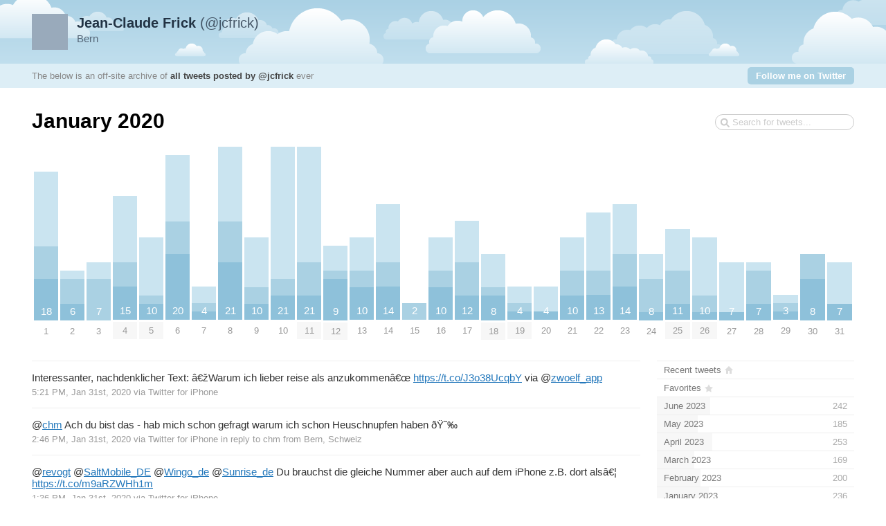

--- FILE ---
content_type: text/html; charset=utf-8
request_url: https://jcfrick.ch/2020/01
body_size: 25386
content:
<!DOCTYPE html PUBLIC "-//W3C//DTD XHTML 1.0 Strict//EN" "http://www.w3.org/TR/xhtml1/DTD/xhtml1-strict.dtd">
<html xmlns="http://www.w3.org/1999/xhtml" xml:lang="en" lang="en">
<head>
	<title>Tweets by @jcfrick / January 2020</title>
	<meta http-equiv="Content-Type" content="text/html; charset=utf-8" />
	<meta name="description" content="An archive of all tweets written by Jean-Claude Frick." />
	<meta name="author" content="Jean-Claude Frick" />
	<link rel="stylesheet" href="/styles/streamlined/styles.css.php" type="text/css" />
	<script type="text/javascript" src="//ajax.googleapis.com/ajax/libs/jquery/1/jquery.min.js"></script>
	<script type="text/javascript" src="/tweets.js"></script>
</head>
<body>
	<div id="container">
		<div id="top">
			<div id="author">
				<h2><a href="//twitter.com/jcfrick"><strong>Jean-Claude Frick</strong> (@jcfrick)<img src="https://pbs.twimg.com/profile_images/737023528520810497/Cpi-LSOk_normal.jpg" width="48" height="48" alt="" /></a></h2>
				<p>Bern</p>
			</div>
			<div id="info">
				<p>The below is an off-site archive of <strong><a href="/">all tweets posted by @jcfrick</a></strong> ever</p>
				<p class="follow"><a href="//twitter.com/jcfrick">Follow me on Twitter</a></p>
			</div>
		</div>
		<div id="content">
			<h1>January 2020</h1>
			<form id="search" action="/search" method="get"><div><input type="text" name="q" value="" /></div></form>
			<div id="days" class="days-31"><div class="dr">
				<div class="d"><a title="18 tweets, 9 replies, 4 retweets" href="/2020/01/01"><span class="p" style="height:214.29px"><span class="n">18</span><span class="r" style="height:107.14px"></span><span class="rt" style="height:47.62px"></span></span><span class="m">1</span></a></div>
				<div class="d"><a title="6 tweets, 1 reply, 3 retweets" href="/2020/01/02"><span class="p" style="height:71.43px"><span class="n">6</span><span class="r" style="height:11.9px"></span><span class="rt" style="height:35.71px"></span></span><span class="m">2</span></a></div>
				<div class="d"><a title="7 tweets, 2 replies, 5 retweets" href="/2020/01/03"><span class="p" style="height:83.33px"><span class="n">7</span><span class="r" style="height:23.81px"></span><span class="rt" style="height:59.52px"></span></span><span class="m">3</span></a></div>
				<div class="d"><a title="15 tweets, 8 replies, 3 retweets" href="/2020/01/04"><span class="p" style="height:178.57px"><span class="n">15</span><span class="r" style="height:95.24px"></span><span class="rt" style="height:35.71px"></span></span><span class="m mm">4</span></a></div>
				<div class="d"><a title="10 tweets, 7 replies, 1 retweet" href="/2020/01/05"><span class="p" style="height:119.05px"><span class="n">10</span><span class="r" style="height:83.33px"></span><span class="rt" style="height:11.9px"></span></span><span class="m mm">5</span></a></div>
				<div class="d"><a title="20 tweets, 8 replies, 4 retweets" href="/2020/01/06"><span class="p" style="height:238.1px"><span class="n">20</span><span class="r" style="height:95.24px"></span><span class="rt" style="height:47.62px"></span></span><span class="m">6</span></a></div>
				<div class="d"><a title="4 tweets, 2 replies, 1 retweet" href="/2020/01/07"><span class="p" style="height:47.62px"><span class="n">4</span><span class="r" style="height:23.81px"></span><span class="rt" style="height:11.9px"></span></span><span class="m">7</span></a></div>
				<div class="d"><a title="21 tweets, 9 replies, 5 retweets" href="/2020/01/08"><span class="p" style="height:250px"><span class="n">21</span><span class="r" style="height:107.14px"></span><span class="rt" style="height:59.52px"></span></span><span class="m">8</span></a></div>
				<div class="d"><a title="10 tweets, 6 replies, 2 retweets" href="/2020/01/09"><span class="p" style="height:119.05px"><span class="n">10</span><span class="r" style="height:71.43px"></span><span class="rt" style="height:23.81px"></span></span><span class="m">9</span></a></div>
				<div class="d"><a title="21 tweets, 16 replies, 2 retweets" href="/2020/01/10"><span class="p" style="height:250px"><span class="n">21</span><span class="r" style="height:190.48px"></span><span class="rt" style="height:23.81px"></span></span><span class="m">10</span></a></div>
				<div class="d"><a title="21 tweets, 14 replies, 4 retweets" href="/2020/01/11"><span class="p" style="height:250px"><span class="n">21</span><span class="r" style="height:166.67px"></span><span class="rt" style="height:47.62px"></span></span><span class="m mm">11</span></a></div>
				<div class="d"><a title="9 tweets, 3 replies, 1 retweet" href="/2020/01/12"><span class="p" style="height:107.14px"><span class="n">9</span><span class="r" style="height:35.71px"></span><span class="rt" style="height:11.9px"></span></span><span class="m mm">12</span></a></div>
				<div class="d"><a title="10 tweets, 4 replies, 2 retweets" href="/2020/01/13"><span class="p" style="height:119.05px"><span class="n">10</span><span class="r" style="height:47.62px"></span><span class="rt" style="height:23.81px"></span></span><span class="m">13</span></a></div>
				<div class="d"><a title="14 tweets, 7 replies, 3 retweets" href="/2020/01/14"><span class="p" style="height:166.67px"><span class="n">14</span><span class="r" style="height:83.33px"></span><span class="rt" style="height:35.71px"></span></span><span class="m">14</span></a></div>
				<div class="d"><a title="2 tweets, 2 retweets" href="/2020/01/15"><span class="p" style="height:23.81px"><span class="n">2</span><span class="rt" style="height:23.81px"></span></span><span class="m">15</span></a></div>
				<div class="d"><a title="10 tweets, 4 replies, 2 retweets" href="/2020/01/16"><span class="p" style="height:119.05px"><span class="n">10</span><span class="r" style="height:47.62px"></span><span class="rt" style="height:23.81px"></span></span><span class="m">16</span></a></div>
				<div class="d"><a title="12 tweets, 5 replies, 4 retweets" href="/2020/01/17"><span class="p" style="height:142.86px"><span class="n">12</span><span class="r" style="height:59.52px"></span><span class="rt" style="height:47.62px"></span></span><span class="m">17</span></a></div>
				<div class="d"><a title="8 tweets, 4 replies, 1 retweet" href="/2020/01/18"><span class="p" style="height:95.24px"><span class="n">8</span><span class="r" style="height:47.62px"></span><span class="rt" style="height:11.9px"></span></span><span class="m mm">18</span></a></div>
				<div class="d"><a title="4 tweets, 2 replies, 1 retweet" href="/2020/01/19"><span class="p" style="height:47.62px"><span class="n">4</span><span class="r" style="height:23.81px"></span><span class="rt" style="height:11.9px"></span></span><span class="m mm">19</span></a></div>
				<div class="d"><a title="4 tweets, 3 replies" href="/2020/01/20"><span class="p" style="height:47.62px"><span class="n">4</span><span class="r" style="height:35.71px"></span></span><span class="m">20</span></a></div>
				<div class="d"><a title="10 tweets, 4 replies, 3 retweets" href="/2020/01/21"><span class="p" style="height:119.05px"><span class="n">10</span><span class="r" style="height:47.62px"></span><span class="rt" style="height:35.71px"></span></span><span class="m">21</span></a></div>
				<div class="d"><a title="13 tweets, 7 replies, 3 retweets" href="/2020/01/22"><span class="p" style="height:154.76px"><span class="n">13</span><span class="r" style="height:83.33px"></span><span class="rt" style="height:35.71px"></span></span><span class="m">22</span></a></div>
				<div class="d"><a title="14 tweets, 6 replies, 4 retweets" href="/2020/01/23"><span class="p" style="height:166.67px"><span class="n">14</span><span class="r" style="height:71.43px"></span><span class="rt" style="height:47.62px"></span></span><span class="m">23</span></a></div>
				<div class="d"><a title="8 tweets, 3 replies, 4 retweets" href="/2020/01/24"><span class="p" style="height:95.24px"><span class="n">8</span><span class="r" style="height:35.71px"></span><span class="rt" style="height:47.62px"></span></span><span class="m">24</span></a></div>
				<div class="d"><a title="11 tweets, 5 replies, 4 retweets" href="/2020/01/25"><span class="p" style="height:130.95px"><span class="n">11</span><span class="r" style="height:59.52px"></span><span class="rt" style="height:47.62px"></span></span><span class="m mm">25</span></a></div>
				<div class="d"><a title="10 tweets, 7 replies, 2 retweets" href="/2020/01/26"><span class="p" style="height:119.05px"><span class="n">10</span><span class="r" style="height:83.33px"></span><span class="rt" style="height:23.81px"></span></span><span class="m mm">26</span></a></div>
				<div class="d"><a title="7 tweets, 6 replies" href="/2020/01/27"><span class="p" style="height:83.33px"><span class="n">7</span><span class="r" style="height:71.43px"></span></span><span class="m">27</span></a></div>
				<div class="d"><a title="7 tweets, 1 reply, 4 retweets" href="/2020/01/28"><span class="p" style="height:83.33px"><span class="n">7</span><span class="r" style="height:11.9px"></span><span class="rt" style="height:47.62px"></span></span><span class="m">28</span></a></div>
				<div class="d"><a title="3 tweets, 1 reply, 1 retweet" href="/2020/01/29"><span class="p" style="height:35.71px"><span class="n">3</span><span class="r" style="height:11.9px"></span><span class="rt" style="height:11.9px"></span></span><span class="m">29</span></a></div>
				<div class="d"><a title="8 tweets, 3 retweets" href="/2020/01/30"><span class="p" style="height:95.24px"><span class="n">8</span><span class="rt" style="height:35.71px"></span></span><span class="m">30</span></a></div>
				<div class="d"><a title="7 tweets, 5 replies" href="/2020/01/31"><span class="p" style="height:83.33px"><span class="n">7</span><span class="r" style="height:59.52px"></span></span><span class="m">31</span></a></div>
			</div></div>

			<div id="c"><div id="primary">
				<div id="tweet-1223280266350866433" class="tweet">
					<p class="text">Interessanter, nachdenklicher Text: â€žWarum ich lieber reise als anzukommenâ€œ <a class="link" href="https://t.co/J3o38UcqbY">https://t.co/J3o38UcqbY</a> via <span class="at">@</span><a class="user" href="//twitter.com/zwoelf_app">zwoelf_app</a></p>
					<p class="meta">
						<a href="//twitter.com/jcfrick/statuses/1223280266350866433" class="permalink">5:21 PM, Jan 31st, 2020</a>
						<span class="via">via <a href="http://twitter.com/download/iphone" rel="nofollow">Twitter for iPhone</a></span>
					</p>
				</div>
				<div id="tweet-1223241039420567552" class="tweet reply">
					<p class="text"><span class="at">@</span><a class="user" href="//twitter.com/chm">chm</a> Ach du bist das - hab mich schon gefragt warum ich schon Heuschnupfen haben ðŸ˜‰</p>
					<p class="meta">
						<a href="//twitter.com/jcfrick/statuses/1223241039420567552" class="permalink">2:46 PM, Jan 31st, 2020</a>
						<span class="via">via <a href="http://twitter.com/download/iphone" rel="nofollow">Twitter for iPhone</a></span>
						<a class="replyto" href="//twitter.com/chm/statuses/1223236354471055366">in reply to chm</a>
		<span class="place">from <a href="//maps.google.com/?q=Bern%2C+Schweiz">Bern, Schweiz</a></span>					</p>
				</div>
				<div id="tweet-1223223474044444673" class="tweet reply">
					<p class="text"><span class="at">@</span><a class="user" href="//twitter.com/revogt">revogt</a> <span class="at">@</span><a class="user" href="//twitter.com/SaltMobile_DE">SaltMobile_DE</a> <span class="at">@</span><a class="user" href="//twitter.com/Wingo_de">Wingo_de</a> <span class="at">@</span><a class="user" href="//twitter.com/Sunrise_de">Sunrise_de</a> Du brauchst die gleiche Nummer aber auch auf dem iPhone z.B. dort alsâ€¦ <a class="link" href="https://t.co/m9aRZWHh1m">https://t.co/m9aRZWHh1m</a></p>
					<p class="meta">
						<a href="//twitter.com/jcfrick/statuses/1223223474044444673" class="permalink">1:36 PM, Jan 31st, 2020</a>
						<span class="via">via <a href="http://twitter.com/download/iphone" rel="nofollow">Twitter for iPhone</a></span>
					</p>
				</div>
				<div id="tweet-1223178223762231298" class="tweet reply">
					<p class="text"><span class="at">@</span><a class="user" href="//twitter.com/El_Gran_Turco04">El_Gran_Turco04</a> Ja das ist so - Stau Infos sind bei GoogleMaps um einiges besser und vor allem viel aktueller</p>
					<p class="meta">
						<a href="//twitter.com/jcfrick/statuses/1223178223762231298" class="permalink">10:36 AM, Jan 31st, 2020</a>
						<span class="via">via <a href="https://mobile.twitter.com" rel="nofollow">Twitter Web App</a></span>
						<a class="replyto" href="//twitter.com/El_Gran_Turco04/statuses/1223176953156509696">in reply to El_Gran_Turco04</a>
					</p>
				</div>
				<div id="tweet-1223142642596356096" class="tweet reply">
					<p class="text"><span class="at">@</span><a class="user" href="//twitter.com/MeisterKaio71">MeisterKaio71</a> In Europa eigentlich in allen Ecken ðŸ¤£</p>
					<p class="meta">
						<a href="//twitter.com/jcfrick/statuses/1223142642596356096" class="permalink">8:15 AM, Jan 31st, 2020</a>
						<span class="via">via <a href="http://twitter.com/download/iphone" rel="nofollow">Twitter for iPhone</a></span>
		<span class="place">from <a href="//maps.google.com/?q=Niederlenz%2C+Schweiz">Niederlenz, Schweiz</a></span>					</p>
				</div>
				<div id="tweet-1223142391890219009" class="tweet reply">
					<p class="text"><span class="at">@</span><a class="user" href="//twitter.com/RafaelZeier">RafaelZeier</a> AppleMaps hat in der Tat nur einen einzigen Vorteil gegenÃ¼ber GoogleMaps: Navigation auf der AppleWatcâ€¦ <a class="link" href="https://t.co/5tvmwkThL6">https://t.co/5tvmwkThL6</a></p>
					<p class="meta">
						<a href="//twitter.com/jcfrick/statuses/1223142391890219009" class="permalink">8:14 AM, Jan 31st, 2020</a>
						<span class="via">via <a href="http://twitter.com/download/iphone" rel="nofollow">Twitter for iPhone</a></span>
		<span class="place">from <a href="//maps.google.com/?q=Niederlenz%2C+Schweiz">Niederlenz, Schweiz</a></span>					</p>
				</div>
				<div id="tweet-1223140822943703042" class="tweet">
					<p class="text">Appleâ€˜s Karten App hat in den USA ein massives Update erhalten - hoffe das wir diese verbesserten Details auch baldâ€¦ <a class="link" href="https://t.co/0qFmRtaNqn">https://t.co/0qFmRtaNqn</a></p>
					<p class="meta">
						<a href="//twitter.com/jcfrick/statuses/1223140822943703042" class="permalink">8:07 AM, Jan 31st, 2020</a>
						<span class="via">via <a href="http://twitter.com/download/iphone" rel="nofollow">Twitter for iPhone</a></span>
		<span class="place">from <a href="//maps.google.com/?q=Aarau%2C+Schweiz">Aarau, Schweiz</a></span>					</p>
				</div>
				<div id="tweet-1222950774868729856" class="tweet retweet">
					<p class="text">RT <span class="at">@</span><a class="user" href="//twitter.com/LaeriPatrizia">LaeriPatrizia</a>: Wie viel darf ein Medikament kosten? 2 Mio.$? Wie eine Dosis von <a class="hashtag" href="//twitter.com/search?q=%23zolgensma">#zolgensma</a> von <span class="at">@</span><a class="user" href="//twitter.com/Novartis">Novartis</a>? â€žDer Preis eines iPhones istâ€¦</p>
					<p class="meta">
						<a href="//twitter.com/jcfrick/statuses/1222950774868729856" class="permalink">7:32 PM, Jan 30th, 2020</a>
						<span class="via">via <a href="http://twitter.com/download/iphone" rel="nofollow">Twitter for iPhone</a></span>
					</p>
				</div>
				<div id="tweet-1222853348774359041" class="tweet">
					<a class="pic pic-1" href="https://t.co/UjaTpyZCqQ"><img src="//pbs.twimg.com/media/EPhyo8yWoAEOTHJ.jpg:thumb" alt="" /></a>
					<p class="text">Danke <span class="at">@</span><a class="user" href="//twitter.com/schurt3r">schurt3r</a> : â€žWas Bill Gates mit dem (tÃ¶dlichen) Coronavirus zu tun ha<a class="link" href="https://t.co/WKZEOxyej8">watson.ch/!909687120</a>x<a class="media picl picl-1" href="https://t.co/UjaTpyZCqQ" data-image="https://pbs.twimg.com/media/EPhyo8yWoAEOTHJ.jpg">pic.twitter.com/UjaTpyZCqQ</a>yZCqQ</p>
					<p class="meta">
						<a href="//twitter.com/jcfrick/statuses/1222853348774359041" class="permalink">1:05 PM, Jan 30th, 2020</a>
						<span class="via">via <a href="https://pragmaticcode.com/linky/" rel="nofollow">Linky for iOS</a></span>
					</p>
				</div>
				<div id="tweet-1222833466695389188" class="tweet">
					<p class="text">Deepfake: Hao Li warnt davor, dass Technik ausser Kontrolle gerÃ¤t <a class="link" href="https://t.co/rR71aLsXuS">https://t.co/rR71aLsXuS</a> <a class="link" href="https://t.co/PO3EdmkQqq">https://t.co/PO3EdmkQqq</a></p>
					<p class="meta">
						<a href="//twitter.com/jcfrick/statuses/1222833466695389188" class="permalink">11:46 AM, Jan 30th, 2020</a>
						<span class="via">via <a href="https://pragmaticcode.com/linky/" rel="nofollow">Linky for iOS</a></span>
					</p>
				</div>
				<div id="tweet-1222824685727113217" class="tweet">
					<p class="text">Wie sich die ETH den USA unterwirft <a class="link" href="https://t.co/FYP8ZFs4Vz">https://t.co/FYP8ZFs4Vz</a> <a class="link" href="https://t.co/UgSewq8F3w">https://t.co/UgSewq8F3w</a></p>
					<p class="meta">
						<a href="//twitter.com/jcfrick/statuses/1222824685727113217" class="permalink">11:11 AM, Jan 30th, 2020</a>
						<span class="via">via <a href="https://pragmaticcode.com/linky/" rel="nofollow">Linky for iOS</a></span>
					</p>
				</div>
				<div id="tweet-1222794955237752832" class="tweet retweet">
					<p class="text">RT <span class="at">@</span><a class="user" href="//twitter.com/auer_andrea">auer_andrea</a>: Der Flatrate-Trend macht auch beim Auto nicht Halt. <span class="at">@</span><a class="user" href="//twitter.com/Comparis">Comparis</a> hat verschieden <a class="hashtag" href="//twitter.com/search?q=%23Abo">#Abo</a>-Angebot unter die Lupe genommen. Das Erâ€¦</p>
					<p class="meta">
						<a href="//twitter.com/jcfrick/statuses/1222794955237752832" class="permalink">9:13 AM, Jan 30th, 2020</a>
						<span class="via">via <a href="http://twitter.com/download/iphone" rel="nofollow">Twitter for iPhone</a></span>
					</p>
				</div>
				<div id="tweet-1222787025033736193" class="tweet">
					<p class="text">Gute Idee <span class="at">@</span><a class="user" href="//twitter.com/Google_CH">Google_CH</a> <a class="link" href="https://t.co/Wyz9eUMDUG">https://t.co/Wyz9eUMDUG</a></p>
					<p class="meta">
						<a href="//twitter.com/jcfrick/statuses/1222787025033736193" class="permalink">8:41 AM, Jan 30th, 2020</a>
						<span class="via">via <a href="http://twitter.com/download/iphone" rel="nofollow">Twitter for iPhone</a></span>
		<span class="place">from <a href="//maps.google.com/?q=Ostermundigen%2C+Schweiz">Ostermundigen, Schweiz</a></span>					</p>
				</div>
				<div id="tweet-1222786086457544704" class="tweet retweet">
					<p class="text">RT <span class="at">@</span><a class="user" href="//twitter.com/RafaelZeier">RafaelZeier</a>: Der <span class="at">@</span><a class="user" href="//twitter.com/TobiasBolzern">TobiasBolzern</a> oder Mr. Fondue, wie wir ihn fortan nennen, hats geschafft!<br />
<br />
Lebenslang Gratis-Fondue fÃ¼r ihn und Stefaâ€¦</p>
					<p class="meta">
						<a href="//twitter.com/jcfrick/statuses/1222786086457544704" class="permalink">8:38 AM, Jan 30th, 2020</a>
						<span class="via">via <a href="http://twitter.com/download/iphone" rel="nofollow">Twitter for iPhone</a></span>
					</p>
				</div>
				<div id="tweet-1222777896864972801" class="tweet">
					<p class="text">Wir sprechen Ã¼ber Zahlen, iPad und eine bestimmte Art Brille ðŸ&#8217;&#8221; <a class="link" href="https://t.co/AkpMAOA3hc">https://t.co/AkpMAOA3hc</a></p>
					<p class="meta">
						<a href="//twitter.com/jcfrick/statuses/1222777896864972801" class="permalink">8:05 AM, Jan 30th, 2020</a>
						<span class="via">via <a href="http://twitter.com/download/iphone" rel="nofollow">Twitter for iPhone</a></span>
		<span class="place">from <a href="//maps.google.com/?q=Ostermundigen%2C+Schweiz">Ostermundigen, Schweiz</a></span>					</p>
				</div>
				<div id="tweet-1222589801301512194" class="tweet retweet">
					<p class="text"><a class="rt" href="//twitter.com/casi242"><strong>casi242</strong></a> Mit Blick auf mein Konto kann ich behaupten: Ich bin schon aus der Kohle ausgestiegen, bevor es cool war.  <a class="hashtag" rel="search" href="//twitter.com/search?q=%23Kohleausstieg">#Kohleausstieg</a></p>
					<p class="meta">
						<a href="//twitter.com/casi242/statuses/1222584380650147841" class="permalink">7:16 PM, Jan 29th, 2020</a>
						<span class="via">via <a href="https://about.twitter.com/products/tweetdeck" rel="nofollow">TweetDeck</a></span>
						<span class="rted">(retweeted on 7:38 PM, Jan 29th, 2020 <span class="via">via <a href="http://twitter.com/download/iphone" rel="nofollow">Twitter for iPhone</a></span>)</span>
					</p>
				</div>
				<div id="tweet-1222584055075606529" class="tweet">
					<a class="pic pic-1" href="https://t.co/0DvGMpLGlD"><img src="//pbs.twimg.com/media/EPd9tqhWsAEG-wN.jpg:thumb" alt="" /></a>
					<p class="text">3 Minuten wÃ¤ren fÃ¼r mich etwas knapp ðŸ˜‰ aber grossartiger <a class="hashtag" rel="search" href="//twitter.com/search?q=%23Sido">#Sido</a>#<a class="hashtag" rel="search" href="//twitter.com/search?q=%23Meine3Minuten">#Meine3Minuten</a>n<a class="hashtag" rel="search" href="//twitter.com/search?q=%23FreschtaAkbarzada">#FreschtaAkbarzada</a>r<a class="media picl picl-1" href="https://t.co/0DvGMpLGlD" data-image="https://pbs.twimg.com/media/EPd9tqhWsAEG-wN.jpg">pic.twitter.com/0DvGMpLGlD</a>pLGlD</p>
					<p class="meta">
						<a href="//twitter.com/jcfrick/statuses/1222584055075606529" class="permalink">7:15 PM, Jan 29th, 2020</a>
						<span class="via">via <a href="http://twitter.com/download/iphone" rel="nofollow">Twitter for iPhone</a></span>
		<span class="place">from <a href="//maps.google.com/?q=Ostermundigen%2C+Schweiz">Ostermundigen, Schweiz</a></span>					</p>
				</div>
				<div id="tweet-1222581723688509444" class="tweet reply">
					<p class="text"><span class="at">@</span><a class="user" href="//twitter.com/mattzehn">mattzehn</a> <span class="at">@</span><a class="user" href="//twitter.com/sennhauser">sennhauser</a> â€žDas iPadâ€œ bitte ðŸ˜‰</p>
					<p class="meta">
						<a href="//twitter.com/jcfrick/statuses/1222581723688509444" class="permalink">7:06 PM, Jan 29th, 2020</a>
						<span class="via">via <a href="http://twitter.com/download/iphone" rel="nofollow">Twitter for iPhone</a></span>
		<span class="place">from <a href="//maps.google.com/?q=Ostermundigen%2C+Schweiz">Ostermundigen, Schweiz</a></span>					</p>
				</div>
				<div id="tweet-1222281588895100929" class="tweet retweet">
					<p class="text"><a class="rt" href="//twitter.com/neilcybart"><strong>neilcybart</strong></a> 75% of people buying an Apple Watch are new to Apple Watch. That&#8217;s a very healthy percentage.</p>
					<p class="meta">
						<a href="//twitter.com/neilcybart/statuses/1222280595524476928" class="permalink">11:09 PM, Jan 28th, 2020</a>
						<span class="via">via <a href="https://mobile.twitter.com" rel="nofollow">Twitter Web App</a></span>
						<span class="rted">(retweeted on 11:13 PM, Jan 28th, 2020 <span class="via">via <a href="https://mobile.twitter.com" rel="nofollow">Twitter Web App</a></span>)</span>
					</p>
				</div>
				<div id="tweet-1222281143476740096" class="tweet retweet">
					<p class="text">RT <span class="at">@</span><a class="user" href="//twitter.com/CDernbach">CDernbach</a>: Rekord-Umsatz im 4. Quartal 2019 fÃ¼r Apple (Q1 im Finanzjahr 2020):<br />
<br />
Q1 2010 $15,7 Mrd<br />
Q1 2011 $26,7 Mrd<br />
Q1 2012 $46,3 Mrd<br />
Qâ€¦</p>
					<p class="meta">
						<a href="//twitter.com/jcfrick/statuses/1222281143476740096" class="permalink">11:11 PM, Jan 28th, 2020</a>
						<span class="via">via <a href="https://mobile.twitter.com" rel="nofollow">Twitter Web App</a></span>
					</p>
				</div>
				<div id="tweet-1222225247702855680" class="tweet reply">
					<p class="text"><span class="at">@</span><a class="user" href="//twitter.com/lutzvogt">lutzvogt</a> <span class="at">@</span><a class="user" href="//twitter.com/Apfelfunk">Apfelfunk</a> Wirst lachen aber uns wÃ¤re auch so einiges eingefallen ðŸ˜‰</p>
					<p class="meta">
						<a href="//twitter.com/jcfrick/statuses/1222225247702855680" class="permalink">7:29 PM, Jan 28th, 2020</a>
						<span class="via">via <a href="http://twitter.com/download/iphone" rel="nofollow">Twitter for iPhone</a></span>
						<a class="replyto" href="//twitter.com/lutzvogt/statuses/1222223050667589633">in reply to lutzvogt</a>
		<span class="place">from <a href="//maps.google.com/?q=Ostermundigen%2C+Schweiz">Ostermundigen, Schweiz</a></span>					</p>
				</div>
				<div id="tweet-1222221653607841793" class="tweet">
					<a class="pic pic-1" href="https://t.co/Z6w9t4SPBS"><img src="//pbs.twimg.com/media/EPY0HKUWoAI0HMV.jpg:thumb" alt="" /></a>
					<p class="text">Apple verÃ¶ffentlicht iOS13.3.1<a class="hashtag" rel="search" href="//twitter.com/search?q=%23Update">#Update</a>e<a class="media picl picl-1" href="https://t.co/Z6w9t4SPBS" data-image="https://pbs.twimg.com/media/EPY0HKUWoAI0HMV.jpg">pic.twitter.com/Z6w9t4SPBS</a>S</p>
					<p class="meta">
						<a href="//twitter.com/jcfrick/statuses/1222221653607841793" class="permalink">7:15 PM, Jan 28th, 2020</a>
						<span class="via">via <a href="http://twitter.com/download/iphone" rel="nofollow">Twitter for iPhone</a></span>
		<span class="place">from <a href="//maps.google.com/?q=Ostermundigen%2C+Schweiz">Ostermundigen, Schweiz</a></span>					</p>
				</div>
				<div id="tweet-1222192607486496774" class="tweet retweet">
					<p class="text">RT <span class="at">@</span><a class="user" href="//twitter.com/santapauli1980">santapauli1980</a>: Ich gÃ¶nne mir den Luxus, Trump nicht zu folgen, sondern diesem Account, der seine Tweets in Pressemitteilungen aus demâ€¦</p>
					<p class="meta">
						<a href="//twitter.com/jcfrick/statuses/1222192607486496774" class="permalink">5:19 PM, Jan 28th, 2020</a>
						<span class="via">via <a href="http://twitter.com/download/iphone" rel="nofollow">Twitter for iPhone</a></span>
					</p>
				</div>
				<div id="tweet-1222186253166227456" class="tweet">
					<p class="text">Sehr interessant: der iPad Start aus der Sicht des damaligen Windows Chefs <span class="at">@</span><a class="user" href="//twitter.com/stevesi">stevesi</a> <a class="link" href="https://t.co/92yCEMQvEV">https://t.co/92yCEMQvEV</a></p>
					<p class="meta">
						<a href="//twitter.com/jcfrick/statuses/1222186253166227456" class="permalink">4:54 PM, Jan 28th, 2020</a>
						<span class="via">via <a href="http://twitter.com/download/iphone" rel="nofollow">Twitter for iPhone</a></span>
		<span class="place">from <a href="//maps.google.com/?q=Rupperswil%2C+Schweiz">Rupperswil, Schweiz</a></span>					</p>
				</div>
				<div id="tweet-1222050622737985537" class="tweet retweet">
					<a class="pic pic-1" href="https://t.co/aqzWN8hPM7"><img src="//pbs.twimg.com/media/EPUOs0fW4AAldRK.jpg:thumb" alt="" /></a>
					<p class="text"><a class="rt" href="//twitter.com/DetroitBORG"><strong>DetroitBORG</strong></a> 10 Years Old <a class="media picl picl-1" href="https://t.co/aqzWN8hPM7" data-image="https://pbs.twimg.com/media/EPUOs0fW4AAldRK.jpg">pic.twitter.com/aqzWN8hPM7</a></p>
					<p class="meta">
						<a href="//twitter.com/DetroitBORG/statuses/1221899044336951296" class="permalink">9:53 PM, Jan 27th, 2020</a>
						<span class="via">via <a href="http://twitter.com/download/iphone" rel="nofollow">Twitter for iPhone</a></span>
						<span class="rted">(retweeted on 7:55 AM, Jan 28th, 2020 <span class="via">via <a href="http://twitter.com/download/iphone" rel="nofollow">Twitter for iPhone</a></span>)</span>
					</p>
				</div>
				<div id="tweet-1221821580071882759" class="tweet reply">
					<p class="text"><span class="at">@</span><a class="user" href="//twitter.com/Michael_Kuhn_">Michael_Kuhn_</a> Wir neigen dazu neue Gefahren zu Ã¼berschÃ¤tzen wohingegen wir bekannte Gefahren unterschÃ¤tzen- zeigtâ€¦ <a class="link" href="https://t.co/OrN8bNjCiJ">https://t.co/OrN8bNjCiJ</a></p>
					<p class="meta">
						<a href="//twitter.com/jcfrick/statuses/1221821580071882759" class="permalink">4:45 PM, Jan 27th, 2020</a>
						<span class="via">via <a href="http://twitter.com/download/iphone" rel="nofollow">Twitter for iPhone</a></span>
		<span class="place">from <a href="//maps.google.com/?q=Gunzgen%2C+Schweiz">Gunzgen, Schweiz</a></span>					</p>
				</div>
				<div id="tweet-1221817370072748032" class="tweet reply">
					<p class="text"><span class="at">@</span><a class="user" href="//twitter.com/ThBenkoe">ThBenkoe</a> Mein Newton funktioniert sogar noch ðŸ˜‰</p>
					<p class="meta">
						<a href="//twitter.com/jcfrick/statuses/1221817370072748032" class="permalink">4:28 PM, Jan 27th, 2020</a>
						<span class="via">via <a href="http://twitter.com/download/iphone" rel="nofollow">Twitter for iPhone</a></span>
		<span class="place">from <a href="//maps.google.com/?q=Rupperswil%2C+Schweiz">Rupperswil, Schweiz</a></span>					</p>
				</div>
				<div id="tweet-1221787588127862784" class="tweet reply">
					<p class="text"><span class="at">@</span><a class="user" href="//twitter.com/revogt">revogt</a> <span class="at">@</span><a class="user" href="//twitter.com/SaltMobile_DE">SaltMobile_DE</a> <span class="at">@</span><a class="user" href="//twitter.com/Wingo_de">Wingo_de</a> Nein das funktioniert nicht. die eSIM in der AppleWatch muss mit der gleichen Nummâ€¦ <a class="link" href="https://t.co/tS9PwmSedD">https://t.co/tS9PwmSedD</a></p>
					<p class="meta">
						<a href="//twitter.com/jcfrick/statuses/1221787588127862784" class="permalink">2:30 PM, Jan 27th, 2020</a>
						<span class="via">via <a href="https://mobile.twitter.com" rel="nofollow">Twitter Web App</a></span>
					</p>
				</div>
				<div id="tweet-1221757687463104513" class="tweet reply">
					<p class="text"><span class="at">@</span><a class="user" href="//twitter.com/RafaelZeier">RafaelZeier</a> <span class="at">@</span><a class="user" href="//twitter.com/david_siegn">david_siegn</a> <span class="at">@</span><a class="user" href="//twitter.com/maltekir">maltekir</a> ðŸ&#8217;</p>
					<p class="meta">
						<a href="//twitter.com/jcfrick/statuses/1221757687463104513" class="permalink">12:31 PM, Jan 27th, 2020</a>
						<span class="via">via <a href="https://mobile.twitter.com" rel="nofollow">Twitter Web App</a></span>
					</p>
				</div>
				<div id="tweet-1221738555531198464" class="tweet reply">
					<p class="text"><span class="at">@</span><a class="user" href="//twitter.com/revogt">revogt</a> <span class="at">@</span><a class="user" href="//twitter.com/SaltMobile_DE">SaltMobile_DE</a> <span class="at">@</span><a class="user" href="//twitter.com/Wingo_de">Wingo_de</a> Du brauchst einen Provider bezw. ein Abo welches eine zweite eSIM (mit der gleicheâ€¦ <a class="link" href="https://t.co/x2ifys1iQM">https://t.co/x2ifys1iQM</a></p>
					<p class="meta">
						<a href="//twitter.com/jcfrick/statuses/1221738555531198464" class="permalink">11:15 AM, Jan 27th, 2020</a>
						<span class="via">via <a href="https://mobile.twitter.com" rel="nofollow">Twitter Web App</a></span>
					</p>
				</div>
				<div id="tweet-1221734595714015232" class="tweet reply">
					<p class="text"><span class="at">@</span><a class="user" href="//twitter.com/revogt">revogt</a> <span class="at">@</span><a class="user" href="//twitter.com/SaltMobile_DE">SaltMobile_DE</a> <span class="at">@</span><a class="user" href="//twitter.com/Wingo_de">Wingo_de</a> Die AppleWatch lÃ¤sst sich (leider) nicht mit einem anderen Provider nutzen als dasâ€¦ <a class="link" href="https://t.co/ogU0LLjYH1">https://t.co/ogU0LLjYH1</a></p>
					<p class="meta">
						<a href="//twitter.com/jcfrick/statuses/1221734595714015232" class="permalink">11:00 AM, Jan 27th, 2020</a>
						<span class="via">via <a href="https://mobile.twitter.com" rel="nofollow">Twitter Web App</a></span>
					</p>
				</div>
				<div id="tweet-1221693030761189377" class="tweet">
					<p class="text">Genau das ist das Problem beim <a class="hashtag" href="//twitter.com/search?q=%23GalaxyFold">#GalaxyFold</a>: Android macht nichts aus dem zusÃ¤tzlichen Platz - Tablets und Android Pâ€¦ <a class="link" href="https://t.co/rPE0DTxaf2">https://t.co/rPE0DTxaf2</a></p>
					<p class="meta">
						<a href="//twitter.com/jcfrick/statuses/1221693030761189377" class="permalink">8:14 AM, Jan 27th, 2020</a>
						<span class="via">via <a href="http://twitter.com/#!/download/ipad" rel="nofollow">Twitter for iPad</a></span>
					</p>
				</div>
				<div id="tweet-1221550018643005440" class="tweet retweet">
					<p class="text">RT <span class="at">@</span><a class="user" href="//twitter.com/sascha_p">sascha_p</a>: Bin auf der Suche nach spannenden Reportagen &amp; Dokumentationen auf YouTube? Ich lege 3 vor &amp; wuerde mich freuen, wenn ihr einâ€¦</p>
					<p class="meta">
						<a href="//twitter.com/jcfrick/statuses/1221550018643005440" class="permalink">10:46 PM, Jan 26th, 2020</a>
						<span class="via">via <a href="http://twitter.com/download/iphone" rel="nofollow">Twitter for iPhone</a></span>
					</p>
				</div>
				<div id="tweet-1221515471230586880" class="tweet retweet">
					<p class="text">RT <span class="at">@</span><a class="user" href="//twitter.com/KarenCivil">KarenCivil</a>: Twitter will soon let you restrict who can reply to your tweets<br />
<br />
Options:<br />
Global - Anybody can reply<br />
Group -Only people youâ€¦</p>
					<p class="meta">
						<a href="//twitter.com/jcfrick/statuses/1221515471230586880" class="permalink">8:29 PM, Jan 26th, 2020</a>
						<span class="via">via <a href="http://itunes.apple.com/us/app/twitter/id409789998?mt=12" rel="nofollow">Twitter for Mac</a></span>
					</p>
				</div>
				<div id="tweet-1221467410366115842" class="tweet reply">
					<p class="text"><span class="at">@</span><a class="user" href="//twitter.com/RafaelZeier">RafaelZeier</a> Gruss aus dem Regen ðŸ˜‰</p>
					<p class="meta">
						<a href="//twitter.com/jcfrick/statuses/1221467410366115842" class="permalink">5:18 PM, Jan 26th, 2020</a>
						<span class="via">via <a href="http://twitter.com/download/iphone" rel="nofollow">Twitter for iPhone</a></span>
						<a class="replyto" href="//twitter.com/RafaelZeier/statuses/1221467318208860160">in reply to RafaelZeier</a>
		<span class="place">from <a href="//maps.google.com/?q=Ostermundigen%2C+Schweiz">Ostermundigen, Schweiz</a></span>					</p>
				</div>
				<div id="tweet-1221463733857333248" class="tweet reply">
					<p class="text"><span class="at">@</span><a class="user" href="//twitter.com/RafaelZeier">RafaelZeier</a> Die â˜&#8221;ï¸ Regen Anzeige ist natÃ¼rlich wichtig in St.Gallen ðŸ¤£</p>
					<p class="meta">
						<a href="//twitter.com/jcfrick/statuses/1221463733857333248" class="permalink">5:03 PM, Jan 26th, 2020</a>
						<span class="via">via <a href="http://twitter.com/download/iphone" rel="nofollow">Twitter for iPhone</a></span>
						<a class="replyto" href="//twitter.com/RafaelZeier/statuses/1221462141791850497">in reply to RafaelZeier</a>
		<span class="place">from <a href="//maps.google.com/?q=Ostermundigen%2C+Schweiz">Ostermundigen, Schweiz</a></span>					</p>
				</div>
				<div id="tweet-1221447360569626626" class="tweet reply">
					<p class="text"><span class="at">@</span><a class="user" href="//twitter.com/ThomasMaurer">ThomasMaurer</a> <span class="at">@</span><a class="user" href="//twitter.com/surface">surface</a> Sieht aus wie ein MacBook - Also wunderschÃ¶n ðŸ˜‰</p>
					<p class="meta">
						<a href="//twitter.com/jcfrick/statuses/1221447360569626626" class="permalink">3:58 PM, Jan 26th, 2020</a>
						<span class="via">via <a href="http://twitter.com/download/iphone" rel="nofollow">Twitter for iPhone</a></span>
						<a class="replyto" href="//twitter.com/ThomasMaurer/statuses/1221445842109898755">in reply to ThomasMaurer</a>
		<span class="place">from <a href="//maps.google.com/?q=Ostermundigen%2C+Schweiz">Ostermundigen, Schweiz</a></span>					</p>
				</div>
				<div id="tweet-1221383408347160577" class="tweet reply">
					<p class="text"><span class="at">@</span><a class="user" href="//twitter.com/DarthLater">DarthLater</a> Ok sorry dann macht meine Antwort echt keinen Sinn ðŸ˜‰</p>
					<p class="meta">
						<a href="//twitter.com/jcfrick/statuses/1221383408347160577" class="permalink">11:44 AM, Jan 26th, 2020</a>
						<span class="via">via <a href="http://twitter.com/download/iphone" rel="nofollow">Twitter for iPhone</a></span>
		<span class="place">from <a href="//maps.google.com/?q=Ostermundigen%2C+Schweiz">Ostermundigen, Schweiz</a></span>					</p>
				</div>
				<div id="tweet-1221381815455428608" class="tweet reply">
					<p class="text"><span class="at">@</span><a class="user" href="//twitter.com/DarthLater">DarthLater</a> Ist bei mir kein Paywall Content</p>
					<p class="meta">
						<a href="//twitter.com/jcfrick/statuses/1221381815455428608" class="permalink">11:38 AM, Jan 26th, 2020</a>
						<span class="via">via <a href="http://twitter.com/download/iphone" rel="nofollow">Twitter for iPhone</a></span>
		<span class="place">from <a href="//maps.google.com/?q=Ostermundigen%2C+Schweiz">Ostermundigen, Schweiz</a></span>					</p>
				</div>
				<div id="tweet-1221379278543237120" class="tweet reply">
					<p class="text"><span class="at">@</span><a class="user" href="//twitter.com/DarthLater">DarthLater</a> Vielleicht mal den Beitrag lesen ? ðŸ¤£</p>
					<p class="meta">
						<a href="//twitter.com/jcfrick/statuses/1221379278543237120" class="permalink">11:28 AM, Jan 26th, 2020</a>
						<span class="via">via <a href="http://twitter.com/download/iphone" rel="nofollow">Twitter for iPhone</a></span>
		<span class="place">from <a href="//maps.google.com/?q=Ostermundigen%2C+Schweiz">Ostermundigen, Schweiz</a></span>					</p>
				</div>
				<div id="tweet-1221355444926586880" class="tweet reply">
					<p class="text"><span class="at">@</span><a class="user" href="//twitter.com/MrClicko">MrClicko</a> Dazu passend auch dieses Spiel: <a class="link" href="https://t.co/uaAFnMq8y0">https://t.co/uaAFnMq8y0</a></p>
					<p class="meta">
						<a href="//twitter.com/jcfrick/statuses/1221355444926586880" class="permalink">9:53 AM, Jan 26th, 2020</a>
						<span class="via">via <a href="http://twitter.com/download/iphone" rel="nofollow">Twitter for iPhone</a></span>
		<span class="place">from <a href="//maps.google.com/?q=Ostermundigen%2C+Schweiz">Ostermundigen, Schweiz</a></span>					</p>
				</div>
				<div id="tweet-1221353236524937216" class="tweet">
					<p class="text">Greta Thunberg und Co: Die Klimabewegung ist vorwiegend weiblich <a class="link" href="https://t.co/KlFsEMjf42">https://t.co/KlFsEMjf42</a> <a class="link" href="https://t.co/fr16y6l4II">https://t.co/fr16y6l4II</a></p>
					<p class="meta">
						<a href="//twitter.com/jcfrick/statuses/1221353236524937216" class="permalink">9:44 AM, Jan 26th, 2020</a>
						<span class="via">via <a href="https://pragmaticcode.com/linky/" rel="nofollow">Linky for iOS</a></span>
					</p>
				</div>
				<div id="tweet-1221183537296093184" class="tweet retweet">
					<p class="text">RT <span class="at">@</span><a class="user" href="//twitter.com/Apfelfunk">Apfelfunk</a>: Und hier ein weiterer Schwung groÃŸartiger Fotos: Teil 3 der Einsendungen fÃ¼r <a class="hashtag" href="//twitter.com/search?q=%23ApfelfunkZumSchiessen">#ApfelfunkZumSchiessen</a> - Vielen Dank an Euch alâ€¦</p>
					<p class="meta">
						<a href="//twitter.com/jcfrick/statuses/1221183537296093184" class="permalink">10:30 PM, Jan 25th, 2020</a>
						<span class="via">via <a href="https://mobile.twitter.com" rel="nofollow">Twitter Web App</a></span>
					</p>
				</div>
				<div id="tweet-1221179551767724034" class="tweet reply">
					<p class="text"><span class="at">@</span><a class="user" href="//twitter.com/s0nu_">s0nu_</a> Grossartig ðŸ˜® muss ich gleich ausprobieren</p>
					<p class="meta">
						<a href="//twitter.com/jcfrick/statuses/1221179551767724034" class="permalink">10:14 PM, Jan 25th, 2020</a>
						<span class="via">via <a href="http://twitter.com/download/iphone" rel="nofollow">Twitter for iPhone</a></span>
						<a class="replyto" href="//twitter.com/s0nu_/statuses/1221179074405654528">in reply to s0nu_</a>
		<span class="place">from <a href="//maps.google.com/?q=Ostermundigen%2C+Schweiz">Ostermundigen, Schweiz</a></span>					</p>
				</div>
				<div id="tweet-1221171665721339906" class="tweet reply">
					<p class="text"><span class="at">@</span><a class="user" href="//twitter.com/swessel82">swessel82</a> <span class="at">@</span><a class="user" href="//twitter.com/TiloJung">TiloJung</a> Ich sage Dir in ein paar Stunden ob er Recht hat</p>
					<p class="meta">
						<a href="//twitter.com/jcfrick/statuses/1221171665721339906" class="permalink">9:43 PM, Jan 25th, 2020</a>
						<span class="via">via <a href="https://mobile.twitter.com" rel="nofollow">Twitter Web App</a></span>
						<a class="replyto" href="//twitter.com/swessel82/statuses/1221171235905818625">in reply to swessel82</a>
					</p>
				</div>
				<div id="tweet-1221169940574674945" class="tweet reply">
					<p class="text"><span class="at">@</span><a class="user" href="//twitter.com/s0nu_">s0nu_</a> die App nennt sich Lightscreen gibt es aber nur fÃ¼r iOS, kenne keine Ã¤hnliche Screenshot App fÃ¼r Android, weâ€¦ <a class="link" href="https://t.co/Vep0SWwwFk">https://t.co/Vep0SWwwFk</a></p>
					<p class="meta">
						<a href="//twitter.com/jcfrick/statuses/1221169940574674945" class="permalink">9:36 PM, Jan 25th, 2020</a>
						<span class="via">via <a href="https://mobile.twitter.com" rel="nofollow">Twitter Web App</a></span>
					</p>
				</div>
				<div id="tweet-1221162648101847041" class="tweet">
					<a class="pic pic-1" href="https://t.co/PTVaz6SdIV"><img src="//pbs.twimg.com/media/EPJw88IX0AIxXEc.jpg:thumb" alt="" /></a>
					<p class="text">Das Timing von <a class="hashtag" rel="search" href="//twitter.com/search?q=%23Netflix">#Netflix</a> ist beÃ¤ngstigend gut<a class="hashtag" rel="search" href="//twitter.com/search?q=%23pandemie">#pandemie</a>e<a class="hashtag" rel="search" href="//twitter.com/search?q=%23Influenza">#Influenza</a>a<a class="hashtag" rel="search" href="//twitter.com/search?q=%23coronavirus">#coronavirus</a>s<a class="media picl picl-1" href="https://t.co/PTVaz6SdIV" data-image="https://pbs.twimg.com/media/EPJw88IX0AIxXEc.jpg">pic.twitter.com/PTVaz6SdIV</a>V</p>
					<p class="meta">
						<a href="//twitter.com/jcfrick/statuses/1221162648101847041" class="permalink">9:07 PM, Jan 25th, 2020</a>
						<span class="via">via <a href="http://twitter.com/download/iphone" rel="nofollow">Twitter for iPhone</a></span>
		<span class="place">from <a href="//maps.google.com/?q=Ostermundigen%2C+Schweiz">Ostermundigen, Schweiz</a></span>					</p>
				</div>
				<div id="tweet-1221154501782052867" class="tweet retweet">
					<p class="text">RT <span class="at">@</span><a class="user" href="//twitter.com/maltekir">maltekir</a>: Da zeigt sich mal wieder: Medienpreise sind von vorgestern. Wenn Medienschaffende das als Benchmark ihres Tuns begreifen, sieâ€¦</p>
					<p class="meta">
						<a href="//twitter.com/jcfrick/statuses/1221154501782052867" class="permalink">8:34 PM, Jan 25th, 2020</a>
						<span class="via">via <a href="http://twitter.com/download/iphone" rel="nofollow">Twitter for iPhone</a></span>
					</p>
				</div>
				<div id="tweet-1221145481625194496" class="tweet retweet">
					<p class="text">RT <span class="at">@</span><a class="user" href="//twitter.com/Apfelfunk">Apfelfunk</a>: Die Entdeckung der automatisch tÃ¶nenden Brille - dies und mehr gibtâ€™s in der aktuellen Folge vom Apfelfunk <a class="link" href="https://t.co/h9V5â€¦">https://t.co/h9V5â€¦</a></p>
					<p class="meta">
						<a href="//twitter.com/jcfrick/statuses/1221145481625194496" class="permalink">7:59 PM, Jan 25th, 2020</a>
						<span class="via">via <a href="http://twitter.com/download/android" rel="nofollow">Twitter for Android</a></span>
					</p>
				</div>
				<div id="tweet-1221110403637350401" class="tweet retweet">
					<p class="text">RT <span class="at">@</span><a class="user" href="//twitter.com/AuschwitzMuseum">AuschwitzMuseum</a>: You have all made it happen. <br />
<br />
There is over 1 million people following <span class="at">@</span><a class="user" href="//twitter.com/AuschwitzMuseum">AuschwitzMuseum</a>.<br />
<br />
&#8216;I am deeply moved by the sâ€¦</p>
					<p class="meta">
						<a href="//twitter.com/jcfrick/statuses/1221110403637350401" class="permalink">5:39 PM, Jan 25th, 2020</a>
						<span class="via">via <a href="http://twitter.com/download/iphone" rel="nofollow">Twitter for iPhone</a></span>
					</p>
				</div>
				<div id="tweet-1221094234658394112" class="tweet reply">
					<p class="text"><span class="at">@</span><a class="user" href="//twitter.com/Michael_Kuhn_">Michael_Kuhn_</a> <span class="at">@</span><a class="user" href="//twitter.com/MartinJungfer">MartinJungfer</a> Twitter auf 4x 4K hell yes !</p>
					<p class="meta">
						<a href="//twitter.com/jcfrick/statuses/1221094234658394112" class="permalink">4:35 PM, Jan 25th, 2020</a>
						<span class="via">via <a href="http://twitter.com/download/iphone" rel="nofollow">Twitter for iPhone</a></span>
						<a class="replyto" href="//twitter.com/Michael_Kuhn_/statuses/1221087349796495360">in reply to Michael_Kuhn_</a>
		<span class="place">from <a href="//maps.google.com/?q=Ostermundigen%2C+Schweiz">Ostermundigen, Schweiz</a></span>					</p>
				</div>
				<div id="tweet-1221077034786607104" class="tweet reply">
					<p class="text"><span class="at">@</span><a class="user" href="//twitter.com/Michael_Kuhn_">Michael_Kuhn_</a> <span class="at">@</span><a class="user" href="//twitter.com/MartinJungfer">MartinJungfer</a> Her damit ðŸ˜‰</p>
					<p class="meta">
						<a href="//twitter.com/jcfrick/statuses/1221077034786607104" class="permalink">3:27 PM, Jan 25th, 2020</a>
						<span class="via">via <a href="http://twitter.com/download/iphone" rel="nofollow">Twitter for iPhone</a></span>
						<a class="replyto" href="//twitter.com/Michael_Kuhn_/statuses/1221050502483496961">in reply to Michael_Kuhn_</a>
		<span class="place">from <a href="//maps.google.com/?q=Ostermundigen%2C+Schweiz">Ostermundigen, Schweiz</a></span>					</p>
				</div>
				<div id="tweet-1221005764745220096" class="tweet">
					<p class="text">ðŸ˜® <a class="link" href="https://t.co/hIAvNOcYo8">https://t.co/hIAvNOcYo8</a></p>
					<p class="meta">
						<a href="//twitter.com/jcfrick/statuses/1221005764745220096" class="permalink">10:43 AM, Jan 25th, 2020</a>
						<span class="via">via <a href="http://twitter.com/download/iphone" rel="nofollow">Twitter for iPhone</a></span>
		<span class="place">from <a href="//maps.google.com/?q=Uznach%2C+Schweiz">Uznach, Schweiz</a></span>					</p>
				</div>
				<div id="tweet-1220838930569781248" class="tweet reply">
					<p class="text"><span class="at">@</span><a class="user" href="//twitter.com/SwissInHKG">SwissInHKG</a> <span class="at">@</span><a class="user" href="//twitter.com/Apfelfunk">Apfelfunk</a> Neues Gesicht scannen mit Maske und gut ist</p>
					<p class="meta">
						<a href="//twitter.com/jcfrick/statuses/1220838930569781248" class="permalink">11:40 PM, Jan 24th, 2020</a>
						<span class="via">via <a href="http://twitter.com/download/iphone" rel="nofollow">Twitter for iPhone</a></span>
		<span class="place">from <a href="//maps.google.com/?q=Ostermundigen%2C+Schweiz">Ostermundigen, Schweiz</a></span>					</p>
				</div>
				<div id="tweet-1220787015911911424" class="tweet retweet">
					<p class="text">RT <span class="at">@</span><a class="user" href="//twitter.com/waltmossberg">waltmossberg</a>: Big day in tech history: 36 Years Ago Today, Steve Jobs Unveiled the First Macintosh. It was laughed at, it sold poorly,â€¦</p>
					<p class="meta">
						<a href="//twitter.com/jcfrick/statuses/1220787015911911424" class="permalink">8:14 PM, Jan 24th, 2020</a>
						<span class="via">via <a href="http://twitter.com/download/iphone" rel="nofollow">Twitter for iPhone</a></span>
					</p>
				</div>
				<div id="tweet-1220753676870070272" class="tweet reply">
					<p class="text"><span class="at">@</span><a class="user" href="//twitter.com/SnazzyQ">SnazzyQ</a> What tool is that ? Looks great</p>
					<p class="meta">
						<a href="//twitter.com/jcfrick/statuses/1220753676870070272" class="permalink">6:02 PM, Jan 24th, 2020</a>
						<span class="via">via <a href="http://twitter.com/download/iphone" rel="nofollow">Twitter for iPhone</a></span>
						<a class="replyto" href="//twitter.com/SnazzyQ/statuses/1220458444584640519">in reply to SnazzyQ</a>
		<span class="place">from <a href="//maps.google.com/?q=Ostermundigen%2C+Schweiz">Ostermundigen, Schweiz</a></span>					</p>
				</div>
				<div id="tweet-1220735100784168962" class="tweet reply">
					<p class="text"><span class="at">@</span><a class="user" href="//twitter.com/robvegas">robvegas</a> Buben sind die ultimative Herausforderung - sollten meine zwei (8+10) unbeschadet durch die PubertÃ¤t kommâ€¦ <a class="link" href="https://t.co/OVRRd7UhiQ">https://t.co/OVRRd7UhiQ</a></p>
					<p class="meta">
						<a href="//twitter.com/jcfrick/statuses/1220735100784168962" class="permalink">4:48 PM, Jan 24th, 2020</a>
						<span class="via">via <a href="http://twitter.com/download/iphone" rel="nofollow">Twitter for iPhone</a></span>
		<span class="place">from <a href="//maps.google.com/?q=Ostermundigen%2C+Schweiz">Ostermundigen, Schweiz</a></span>					</p>
				</div>
				<div id="tweet-1220695633780269056" class="tweet">
					<p class="text">Der Westen braucht schnell eine Antwort auf Chinas Neuerfindung der Diktatur | NZZ <a class="link" href="https://t.co/bBt4qIxD1n">https://t.co/bBt4qIxD1n</a> <a class="link" href="https://t.co/kj3MBva3L6">https://t.co/kj3MBva3L6</a></p>
					<p class="meta">
						<a href="//twitter.com/jcfrick/statuses/1220695633780269056" class="permalink">2:11 PM, Jan 24th, 2020</a>
						<span class="via">via <a href="https://pragmaticcode.com/linky/" rel="nofollow">Linky for iOS</a></span>
					</p>
				</div>
				<div id="tweet-1220637354576183297" class="tweet retweet">
					<p class="text">RT <span class="at">@</span><a class="user" href="//twitter.com/SwissInHKG">SwissInHKG</a>: Wo bin ich? <br />
<br />
Genau. In Deutschland. Zu erkennen am Â«EdgeÂ» Zeichen oben rechts in der Ecke ðŸ˜&#8230; <a class="link" href="https://t.co/ohL4mxv89q">https://t.co/ohL4mxv89q</a></p>
					<p class="meta">
						<a href="//twitter.com/jcfrick/statuses/1220637354576183297" class="permalink">10:19 AM, Jan 24th, 2020</a>
						<span class="via">via <a href="http://twitter.com/download/iphone" rel="nofollow">Twitter for iPhone</a></span>
					</p>
				</div>
				<div id="tweet-1220594898065379328" class="tweet retweet">
					<p class="text">RT <span class="at">@</span><a class="user" href="//twitter.com/sixtus">sixtus</a>: Dem <span class="at">@</span><a class="user" href="//twitter.com/AuschwitzMuseum">AuschwitzMuseum</a> fehlen noch zwanzigtausend Follower bis zur Million. Helft mal etwas, bitte! Danke!</p>
					<p class="meta">
						<a href="//twitter.com/jcfrick/statuses/1220594898065379328" class="permalink">7:31 AM, Jan 24th, 2020</a>
						<span class="via">via <a href="http://twitter.com/download/iphone" rel="nofollow">Twitter for iPhone</a></span>
					</p>
				</div>
				<div id="tweet-1220577563334103041" class="tweet retweet">
					<p class="text">RT <span class="at">@</span><a class="user" href="//twitter.com/maltekir">maltekir</a>: Aktuell sehr viel Feedback zu einem Thema im aktuellen Apfelfunk. ðŸ˜‚ <a class="link" href="https://t.co/pmHS4VxyiW">https://t.co/pmHS4VxyiW</a></p>
					<p class="meta">
						<a href="//twitter.com/jcfrick/statuses/1220577563334103041" class="permalink">6:22 AM, Jan 24th, 2020</a>
						<span class="via">via <a href="http://twitter.com/download/iphone" rel="nofollow">Twitter for iPhone</a></span>
					</p>
				</div>
				<div id="tweet-1220417599156183042" class="tweet retweet">
					<p class="text">RT <span class="at">@</span><a class="user" href="//twitter.com/kollege">kollege</a>: &#8220;The Daily&#8221; von der <span class="at">@</span><a class="user" href="//twitter.com/nytimes">nytimes</a> ist DER Standard fÃ¼r News-<a class="hashtag" href="//twitter.com/search?q=%23Podcasts">#Podcasts</a> - weltweit erfolgreich. Dazu gehÃ¶rt auch: <br />
- 16-17 Leute(!) aâ€¦</p>
					<p class="meta">
						<a href="//twitter.com/jcfrick/statuses/1220417599156183042" class="permalink">7:46 PM, Jan 23rd, 2020</a>
						<span class="via">via <a href="http://twitter.com/download/iphone" rel="nofollow">Twitter for iPhone</a></span>
					</p>
				</div>
				<div id="tweet-1220417035978641410" class="tweet reply">
					<p class="text"><span class="at">@</span><a class="user" href="//twitter.com/RafaelZeier">RafaelZeier</a> <span class="at">@</span><a class="user" href="//twitter.com/KueddeR">KueddeR</a> <span class="at">@</span><a class="user" href="//twitter.com/mmmatze">mmmatze</a> <span class="at">@</span><a class="user" href="//twitter.com/tagesanzeiger">tagesanzeiger</a> <span class="at">@</span><a class="user" href="//twitter.com/sonntagszeitung">sonntagszeitung</a> <span class="at">@</span><a class="user" href="//twitter.com/MrClicko">MrClicko</a> Ich finde es ab und zu sehr befreiend Leute zu Ã¤rgern ðŸ˜‰</p>
					<p class="meta">
						<a href="//twitter.com/jcfrick/statuses/1220417035978641410" class="permalink">7:44 PM, Jan 23rd, 2020</a>
						<span class="via">via <a href="http://twitter.com/download/iphone" rel="nofollow">Twitter for iPhone</a></span>
		<span class="place">from <a href="//maps.google.com/?q=Ostermundigen%2C+Schweiz">Ostermundigen, Schweiz</a></span>					</p>
				</div>
				<div id="tweet-1220389027469242368" class="tweet">
					<p class="text">â€žTesla wird Marktkapitalisierung verdoppeln, VW und BMW werden bedeutungslosâ€œ <a class="link" href="https://t.co/lJUyzcOWaQ">https://t.co/lJUyzcOWaQ</a> <a class="link" href="https://t.co/kz3M0CENpU">https://t.co/kz3M0CENpU</a></p>
					<p class="meta">
						<a href="//twitter.com/jcfrick/statuses/1220389027469242368" class="permalink">5:53 PM, Jan 23rd, 2020</a>
						<span class="via">via <a href="https://pragmaticcode.com/linky/" rel="nofollow">Linky for iOS</a></span>
					</p>
				</div>
				<div id="tweet-1220354218135035904" class="tweet">
					<p class="text">Hat was <a class="link" href="https://t.co/7V9VNOQrFA">https://t.co/7V9VNOQrFA</a></p>
					<p class="meta">
						<a href="//twitter.com/jcfrick/statuses/1220354218135035904" class="permalink">3:34 PM, Jan 23rd, 2020</a>
						<span class="via">via <a href="http://twitter.com/download/iphone" rel="nofollow">Twitter for iPhone</a></span>
		<span class="place">from <a href="//maps.google.com/?q=Ostermundigen%2C+Schweiz">Ostermundigen, Schweiz</a></span>					</p>
				</div>
				<div id="tweet-1220352040527941632" class="tweet reply">
					<p class="text"><span class="at">@</span><a class="user" href="//twitter.com/UdoRabe">UdoRabe</a> Danke fÃ¼r die Info</p>
					<p class="meta">
						<a href="//twitter.com/jcfrick/statuses/1220352040527941632" class="permalink">3:26 PM, Jan 23rd, 2020</a>
						<span class="via">via <a href="http://twitter.com/download/iphone" rel="nofollow">Twitter for iPhone</a></span>
						<a class="replyto" href="//twitter.com/UdoRabe/statuses/1220351721433714688">in reply to UdoRabe</a>
		<span class="place">from <a href="//maps.google.com/?q=Ostermundigen%2C+Schweiz">Ostermundigen, Schweiz</a></span>					</p>
				</div>
				<div id="tweet-1220344759094521856" class="tweet reply">
					<p class="text"><span class="at">@</span><a class="user" href="//twitter.com/gerryreinhardt">gerryreinhardt</a> Doppeltab auf Screen beim zweiten den Finger drauf lassen und hin und her bewegen zum Zoomen</p>
					<p class="meta">
						<a href="//twitter.com/jcfrick/statuses/1220344759094521856" class="permalink">2:57 PM, Jan 23rd, 2020</a>
						<span class="via">via <a href="http://twitter.com/download/iphone" rel="nofollow">Twitter for iPhone</a></span>
						<a class="replyto" href="//twitter.com/gerryreinhardt/statuses/1220343052633550850">in reply to gerryreinhardt</a>
		<span class="place">from <a href="//maps.google.com/?q=Ostermundigen%2C+Schweiz">Ostermundigen, Schweiz</a></span>					</p>
				</div>
				<div id="tweet-1220329761966362625" class="tweet retweet">
					<p class="text">RT <span class="at">@</span><a class="user" href="//twitter.com/Basil_Koller">Basil_Koller</a>: Vielleicht mein allerliebstes Korrigendum aller Zeiten. Danke <span class="at">@</span><a class="user" href="//twitter.com/RepublikMagazin">RepublikMagazin</a> und <span class="at">@</span><a class="user" href="//twitter.com/ConstSeibt">ConstSeibt</a> fÃ¼r diesen Vertipper. <a class="hashtag" href="//twitter.com/search?q=%23repâ">#repâ</a>€¦</p>
					<p class="meta">
						<a href="//twitter.com/jcfrick/statuses/1220329761966362625" class="permalink">1:57 PM, Jan 23rd, 2020</a>
						<span class="via">via <a href="http://twitter.com/download/iphone" rel="nofollow">Twitter for iPhone</a></span>
					</p>
				</div>
				<div id="tweet-1220295930555109377" class="tweet">
					<p class="text">ðŸ¤£ <a class="link" href="https://t.co/MlYYkiWZut">https://t.co/MlYYkiWZut</a></p>
					<p class="meta">
						<a href="//twitter.com/jcfrick/statuses/1220295930555109377" class="permalink">11:43 AM, Jan 23rd, 2020</a>
						<span class="via">via <a href="http://twitter.com/download/iphone" rel="nofollow">Twitter for iPhone</a></span>
		<span class="place">from <a href="//maps.google.com/?q=Ostermundigen%2C+Schweiz">Ostermundigen, Schweiz</a></span>					</p>
				</div>
				<div id="tweet-1220277576419160064" class="tweet reply">
					<p class="text"><span class="at">@</span><a class="user" href="//twitter.com/lady_aeronaut">lady_aeronaut</a> Wo deine Tasse eine gewisse Rolle spielt ðŸ˜‰</p>
					<p class="meta">
						<a href="//twitter.com/jcfrick/statuses/1220277576419160064" class="permalink">10:30 AM, Jan 23rd, 2020</a>
						<span class="via">via <a href="http://twitter.com/download/iphone" rel="nofollow">Twitter for iPhone</a></span>
						<a class="replyto" href="//twitter.com/lady_aeronaut/statuses/1220275341689790465">in reply to lady_aeronaut</a>
		<span class="place">from <a href="//maps.google.com/?q=Bern%2C+Schweiz">Bern, Schweiz</a></span>					</p>
				</div>
				<div id="tweet-1220249056339025920" class="tweet reply">
					<p class="text"><span class="at">@</span><a class="user" href="//twitter.com/reyemsaibot">reyemsaibot</a> Bin ja auch als sportverachtender fauler Sack bekannt ðŸ˜‰</p>
					<p class="meta">
						<a href="//twitter.com/jcfrick/statuses/1220249056339025920" class="permalink">8:37 AM, Jan 23rd, 2020</a>
						<span class="via">via <a href="http://twitter.com/download/iphone" rel="nofollow">Twitter for iPhone</a></span>
						<a class="replyto" href="//twitter.com/reyemsaibot/statuses/1220241618080497664">in reply to reyemsaibot</a>
		<span class="place">from <a href="//maps.google.com/?q=Ostermundigen%2C+Schweiz">Ostermundigen, Schweiz</a></span>					</p>
				</div>
				<div id="tweet-1220240110752616448" class="tweet retweet">
					<p class="text">RT <span class="at">@</span><a class="user" href="//twitter.com/vowe">vowe</a>: New on vowe dot net :: Eine Nachricht an die unermÃ¼dlichen Leugner des menschengemachten Klimawandels :: <a class="link" href="https://t.co/H27dtdZyUK">https://t.co/H27dtdZyUK</a></p>
					<p class="meta">
						<a href="//twitter.com/jcfrick/statuses/1220240110752616448" class="permalink">8:01 AM, Jan 23rd, 2020</a>
						<span class="via">via <a href="http://twitter.com/download/iphone" rel="nofollow">Twitter for iPhone</a></span>
					</p>
				</div>
				<div id="tweet-1220239754794536960" class="tweet reply">
					<p class="text"><span class="at">@</span><a class="user" href="//twitter.com/Ockali">Ockali</a> ðŸ¤£</p>
					<p class="meta">
						<a href="//twitter.com/jcfrick/statuses/1220239754794536960" class="permalink">8:00 AM, Jan 23rd, 2020</a>
						<span class="via">via <a href="http://twitter.com/download/iphone" rel="nofollow">Twitter for iPhone</a></span>
						<a class="replyto" href="//twitter.com/Ockali/statuses/1220238936011943941">in reply to Ockali</a>
		<span class="place">from <a href="//maps.google.com/?q=Ostermundigen%2C+Schweiz">Ostermundigen, Schweiz</a></span>					</p>
				</div>
				<div id="tweet-1220226733103833089" class="tweet retweet">
					<p class="text">RT <span class="at">@</span><a class="user" href="//twitter.com/markuspreiss">markuspreiss</a>: Keine guten Aussichten fÃ¼r die Wahrheit&#8230; Der <a class="hashtag" href="//twitter.com/search?q=%23Deepfake">#Deepfake</a> ist mÃ¶glich - mittlerweile in RealTime. <a class="hashtag" href="//twitter.com/search?q=%23WEF2020">#WEF2020</a> <a class="hashtag" href="//twitter.com/search?q=%23wef">#wef</a> <a class="hashtag" href="//twitter.com/search?q=%23Davos2020â">#Davos2020â</a>€¦</p>
					<p class="meta">
						<a href="//twitter.com/jcfrick/statuses/1220226733103833089" class="permalink">7:08 AM, Jan 23rd, 2020</a>
						<span class="via">via <a href="http://twitter.com/download/iphone" rel="nofollow">Twitter for iPhone</a></span>
					</p>
				</div>
				<div id="tweet-1220225393069903872" class="tweet">
					<p class="text">Kann man eine Tasse mehrfach verwenden ? Auf einer Tastatur ohne Beleuchtung tippen ? Fragen Ã¼ber Fragen in unsererâ€¦ <a class="link" href="https://t.co/vtvyxQheuQ">https://t.co/vtvyxQheuQ</a></p>
					<p class="meta">
						<a href="//twitter.com/jcfrick/statuses/1220225393069903872" class="permalink">7:02 AM, Jan 23rd, 2020</a>
						<span class="via">via <a href="http://twitter.com/download/iphone" rel="nofollow">Twitter for iPhone</a></span>
		<span class="place">from <a href="//maps.google.com/?q=Ostermundigen%2C+Schweiz">Ostermundigen, Schweiz</a></span>					</p>
				</div>
				<div id="tweet-1220077929318821891" class="tweet retweet">
					<p class="text">RT <span class="at">@</span><a class="user" href="//twitter.com/ChrisStoecker">ChrisStoecker</a>: Ich habe etwas ins <span class="at">@</span><a class="user" href="//twitter.com/derspiegel">derspiegel</a>-Forum geschrieben, weil sich dort weiterhin so viele <a class="hashtag" href="//twitter.com/search?q=%23Klimawandelleugner">#Klimawandelleugner</a> tummeln. Aufbereâ€¦</p>
					<p class="meta">
						<a href="//twitter.com/jcfrick/statuses/1220077929318821891" class="permalink">9:17 PM, Jan 22nd, 2020</a>
						<span class="via">via <a href="https://mobile.twitter.com" rel="nofollow">Twitter Web App</a></span>
					</p>
				</div>
				<div id="tweet-1220057200217010177" class="tweet">
					<p class="text">ðŸ¤£ <a class="link" href="https://t.co/mlQXZhpW95">https://t.co/mlQXZhpW95</a></p>
					<p class="meta">
						<a href="//twitter.com/jcfrick/statuses/1220057200217010177" class="permalink">7:54 PM, Jan 22nd, 2020</a>
						<span class="via">via <a href="https://mobile.twitter.com" rel="nofollow">Twitter Web App</a></span>
					</p>
				</div>
				<div id="tweet-1220056900957560832" class="tweet reply">
					<p class="text"><span class="at">@</span><a class="user" href="//twitter.com/MicSpehr">MicSpehr</a> Mein Beileid</p>
					<p class="meta">
						<a href="//twitter.com/jcfrick/statuses/1220056900957560832" class="permalink">7:53 PM, Jan 22nd, 2020</a>
						<span class="via">via <a href="https://mobile.twitter.com" rel="nofollow">Twitter Web App</a></span>
						<a class="replyto" href="//twitter.com/MicSpehr/statuses/1220053444494577666">in reply to MicSpehr</a>
					</p>
				</div>
				<div id="tweet-1220056062520438790" class="tweet reply">
					<p class="text"><span class="at">@</span><a class="user" href="//twitter.com/RafaelZeier">RafaelZeier</a> <span class="at">@</span><a class="user" href="//twitter.com/MicSpehr">MicSpehr</a> Ich sag nur: Churchill</p>
					<p class="meta">
						<a href="//twitter.com/jcfrick/statuses/1220056062520438790" class="permalink">7:50 PM, Jan 22nd, 2020</a>
						<span class="via">via <a href="http://twitter.com/download/iphone" rel="nofollow">Twitter for iPhone</a></span>
						<a class="replyto" href="//twitter.com/RafaelZeier/statuses/1220055337954349056">in reply to RafaelZeier</a>
		<span class="place">from <a href="//maps.google.com/?q=Ostermundigen%2C+Schweiz">Ostermundigen, Schweiz</a></span>					</p>
				</div>
				<div id="tweet-1220050099109355521" class="tweet reply">
					<p class="text"><span class="at">@</span><a class="user" href="//twitter.com/RafaelZeier">RafaelZeier</a> Ist das eine andere Herausforderung? Sind die bei jedem unterschiedlich ?</p>
					<p class="meta">
						<a href="//twitter.com/jcfrick/statuses/1220050099109355521" class="permalink">7:26 PM, Jan 22nd, 2020</a>
						<span class="via">via <a href="http://twitter.com/download/iphone" rel="nofollow">Twitter for iPhone</a></span>
						<a class="replyto" href="//twitter.com/RafaelZeier/statuses/1220049182167269377">in reply to RafaelZeier</a>
		<span class="place">from <a href="//maps.google.com/?q=Ostermundigen%2C+Schweiz">Ostermundigen, Schweiz</a></span>					</p>
				</div>
				<div id="tweet-1220049926379446273" class="tweet reply">
					<p class="text"><span class="at">@</span><a class="user" href="//twitter.com/juergvollmer">juergvollmer</a> <span class="at">@</span><a class="user" href="//twitter.com/ThBenkoe">ThBenkoe</a> Wer ohne Licht Fahrrad fÃ¤hrt hat seines jedenfalls nicht dabei ;-) aber klar alle mÃ¼ssen auâ€¦ <a class="link" href="https://t.co/jsOMCVa2IT">https://t.co/jsOMCVa2IT</a></p>
					<p class="meta">
						<a href="//twitter.com/jcfrick/statuses/1220049926379446273" class="permalink">7:25 PM, Jan 22nd, 2020</a>
						<span class="via">via <a href="http://twitter.com/download/iphone" rel="nofollow">Twitter for iPhone</a></span>
		<span class="place">from <a href="//maps.google.com/?q=Ostermundigen%2C+Schweiz">Ostermundigen, Schweiz</a></span>					</p>
				</div>
				<div id="tweet-1220047040513744897" class="tweet retweet">
					<p class="text">RT <span class="at">@</span><a class="user" href="//twitter.com/ThBenkoe">ThBenkoe</a>: Sind 2 Air Force One 1 Air Force Two? Tolles Foto von Kollegin Siggi Bucher <a class="hashtag" href="//twitter.com/search?q=%23WEF20">#WEF20</a> <a class="hashtag" href="//twitter.com/search?q=%23trump">#trump</a> <a class="link" href="https://t.co/EhQMuQ3BkU">https://t.co/EhQMuQ3BkU</a></p>
					<p class="meta">
						<a href="//twitter.com/jcfrick/statuses/1220047040513744897" class="permalink">7:14 PM, Jan 22nd, 2020</a>
						<span class="via">via <a href="http://twitter.com/download/iphone" rel="nofollow">Twitter for iPhone</a></span>
					</p>
				</div>
				<div id="tweet-1220046421140955136" class="tweet">
					<a class="pic pic-1" href="https://t.co/1x6AMqsV3g"><img src="//pbs.twimg.com/media/EO55wJ0X4AIfRni.jpg:thumb" alt="" /></a>
					<p class="text">Sollte klappen ðŸ<a class="hashtag" rel="search" href="//twitter.com/search?q=%23AppleWatch">#AppleWatch</a>t<a class="hashtag" rel="search" href="//twitter.com/search?q=%23CloseTheRings">#CloseTheRings</a>n<a class="hashtag" rel="search" href="//twitter.com/search?q=%23FitForFrick">#FitForFrick</a>i<a class="media picl picl-1" href="https://t.co/1x6AMqsV3g" data-image="https://pbs.twimg.com/media/EO55wJ0X4AIfRni.jpg">pic.twitter.com/1x6AMqsV3g</a>V3g</p>
					<p class="meta">
						<a href="//twitter.com/jcfrick/statuses/1220046421140955136" class="permalink">7:11 PM, Jan 22nd, 2020</a>
						<span class="via">via <a href="http://twitter.com/download/iphone" rel="nofollow">Twitter for iPhone</a></span>
		<span class="place">from <a href="//maps.google.com/?q=Ostermundigen%2C+Schweiz">Ostermundigen, Schweiz</a></span>					</p>
				</div>
				<div id="tweet-1220044604411645953" class="tweet reply">
					<p class="text"><span class="at">@</span><a class="user" href="//twitter.com/ThBenkoe">ThBenkoe</a> Hoffe ja immer das diese Fahrradfahrer ihren Organspendeausweis dabei haben</p>
					<p class="meta">
						<a href="//twitter.com/jcfrick/statuses/1220044604411645953" class="permalink">7:04 PM, Jan 22nd, 2020</a>
						<span class="via">via <a href="http://twitter.com/download/iphone" rel="nofollow">Twitter for iPhone</a></span>
		<span class="place">from <a href="//maps.google.com/?q=Ostermundigen%2C+Schweiz">Ostermundigen, Schweiz</a></span>					</p>
				</div>
				<div id="tweet-1219880205541613568" class="tweet reply">
					<p class="text"><span class="at">@</span><a class="user" href="//twitter.com/RafaelZeier">RafaelZeier</a> <span class="at">@</span><a class="user" href="//twitter.com/Olibach">Olibach</a> <span class="at">@</span><a class="user" href="//twitter.com/watson_news">watson_news</a> SchÃ¶n wÃ¤rs ;-)</p>
					<p class="meta">
						<a href="//twitter.com/jcfrick/statuses/1219880205541613568" class="permalink">8:11 AM, Jan 22nd, 2020</a>
						<span class="via">via <a href="http://twitter.com/download/iphone" rel="nofollow">Twitter for iPhone</a></span>
						<a class="replyto" href="//twitter.com/RafaelZeier/statuses/1219879467386056706">in reply to RafaelZeier</a>
		<span class="place">from <a href="//maps.google.com/?q=Ostermundigen%2C+Schweiz">Ostermundigen, Schweiz</a></span>					</p>
				</div>
				<div id="tweet-1219880125262635009" class="tweet retweet">
					<p class="text">RT <span class="at">@</span><a class="user" href="//twitter.com/MrClicko">MrClicko</a>: Ich blogge Ã¼ber <span class="at">@</span><a class="user" href="//twitter.com/AuschwitzMuseum">AuschwitzMuseum</a>: Ein Twitteraccount, der nicht das Ã¼bliche Social-Media-Hintergrundrauschen absondern, sondeâ€¦</p>
					<p class="meta">
						<a href="//twitter.com/jcfrick/statuses/1219880125262635009" class="permalink">8:11 AM, Jan 22nd, 2020</a>
						<span class="via">via <a href="http://twitter.com/download/iphone" rel="nofollow">Twitter for iPhone</a></span>
					</p>
				</div>
				<div id="tweet-1219879153555689472" class="tweet reply">
					<p class="text"><span class="at">@</span><a class="user" href="//twitter.com/Olibach">Olibach</a> <span class="at">@</span><a class="user" href="//twitter.com/RafaelZeier">RafaelZeier</a> <span class="at">@</span><a class="user" href="//twitter.com/watson_news">watson_news</a> ðŸ¤£</p>
					<p class="meta">
						<a href="//twitter.com/jcfrick/statuses/1219879153555689472" class="permalink">8:07 AM, Jan 22nd, 2020</a>
						<span class="via">via <a href="http://twitter.com/download/iphone" rel="nofollow">Twitter for iPhone</a></span>
						<a class="replyto" href="//twitter.com/Olibach/statuses/1219878461248016385">in reply to Olibach</a>
		<span class="place">from <a href="//maps.google.com/?q=Ostermundigen%2C+Schweiz">Ostermundigen, Schweiz</a></span>					</p>
				</div>
				<div id="tweet-1219872008458194946" class="tweet">
					<p class="text">Wusste ich auch nicht ðŸ˜® <a class="link" href="https://t.co/u1FuE2LdSf">https://t.co/u1FuE2LdSf</a></p>
					<p class="meta">
						<a href="//twitter.com/jcfrick/statuses/1219872008458194946" class="permalink">7:38 AM, Jan 22nd, 2020</a>
						<span class="via">via <a href="http://twitter.com/download/iphone" rel="nofollow">Twitter for iPhone</a></span>
		<span class="place">from <a href="//maps.google.com/?q=Ostermundigen%2C+Schweiz">Ostermundigen, Schweiz</a></span>					</p>
				</div>
				<div id="tweet-1219731143672639494" class="tweet reply">
					<p class="text"><span class="at">@</span><a class="user" href="//twitter.com/hpower">hpower</a> <span class="at">@</span><a class="user" href="//twitter.com/RafaelZeier">RafaelZeier</a> <span class="at">@</span><a class="user" href="//twitter.com/PayPalDE">PayPalDE</a> Dream on - ZÃ¼rich ist gut zum arbeiten, Bern super zum wohnen - passt also</p>
					<p class="meta">
						<a href="//twitter.com/jcfrick/statuses/1219731143672639494" class="permalink">10:19 PM, Jan 21st, 2020</a>
						<span class="via">via <a href="https://mobile.twitter.com" rel="nofollow">Twitter Web App</a></span>
						<a class="replyto" href="//twitter.com/hpower/statuses/1219730987493527552">in reply to hpower</a>
					</p>
				</div>
				<div id="tweet-1219730783944003585" class="tweet reply">
					<p class="text"><span class="at">@</span><a class="user" href="//twitter.com/RafaelZeier">RafaelZeier</a> <span class="at">@</span><a class="user" href="//twitter.com/hpower">hpower</a> <span class="at">@</span><a class="user" href="//twitter.com/PayPalDE">PayPalDE</a> Ist mir doch egal wo ihr wohnt ;-)</p>
					<p class="meta">
						<a href="//twitter.com/jcfrick/statuses/1219730783944003585" class="permalink">10:17 PM, Jan 21st, 2020</a>
						<span class="via">via <a href="https://mobile.twitter.com" rel="nofollow">Twitter Web App</a></span>
						<a class="replyto" href="//twitter.com/RafaelZeier/statuses/1219730328954327040">in reply to RafaelZeier</a>
					</p>
				</div>
				<div id="tweet-1219712684448473093" class="tweet reply">
					<p class="text"><span class="at">@</span><a class="user" href="//twitter.com/joanray64">joanray64</a> Geht mir gar nicht darum alte Produkte auslaufen zu lassen, da habe ich absolut kein Problem damit. ABERâ€¦ <a class="link" href="https://t.co/Y5uOWjuy5b">https://t.co/Y5uOWjuy5b</a></p>
					<p class="meta">
						<a href="//twitter.com/jcfrick/statuses/1219712684448473093" class="permalink">9:05 PM, Jan 21st, 2020</a>
						<span class="via">via <a href="https://mobile.twitter.com" rel="nofollow">Twitter Web App</a></span>
					</p>
				</div>
				<div id="tweet-1219707576805400577" class="tweet reply">
					<p class="text"><span class="at">@</span><a class="user" href="//twitter.com/frankfeil">frankfeil</a> <span class="at">@</span><a class="user" href="//twitter.com/rhubschmid">rhubschmid</a> Gibt nur ein Abo und das beinhaltet 4K, nicht wie bei Netflix wo Du verschiedene Optionen/Abos hast.</p>
					<p class="meta">
						<a href="//twitter.com/jcfrick/statuses/1219707576805400577" class="permalink">8:45 PM, Jan 21st, 2020</a>
						<span class="via">via <a href="https://mobile.twitter.com" rel="nofollow">Twitter Web App</a></span>
						<a class="replyto" href="//twitter.com/frankfeil/statuses/1219706105238036483">in reply to frankfeil</a>
					</p>
				</div>
				<div id="tweet-1219690968871587840" class="tweet retweet">
					<p class="text">RT <span class="at">@</span><a class="user" href="//twitter.com/GretaThunberg">GretaThunberg</a>: â€œI know you donâ€™t want to report about this.<br />
I know you donâ€™t want to talk about this.<br />
 But I assure you I will continueâ€¦</p>
					<p class="meta">
						<a href="//twitter.com/jcfrick/statuses/1219690968871587840" class="permalink">7:39 PM, Jan 21st, 2020</a>
						<span class="via">via <a href="http://twitter.com/download/iphone" rel="nofollow">Twitter for iPhone</a></span>
					</p>
				</div>
				<div id="tweet-1219662800387223555" class="tweet">
					<p class="text">Gut zu wissen - nicht nÃ¶tig den Mac zu rebooten â€žMac: How to fix and restart the Touch Bar when it stops workingâ€œâ€¦ <a class="link" href="https://t.co/rtBpj6bqhd">https://t.co/rtBpj6bqhd</a></p>
					<p class="meta">
						<a href="//twitter.com/jcfrick/statuses/1219662800387223555" class="permalink">5:47 PM, Jan 21st, 2020</a>
						<span class="via">via <a href="https://pragmaticcode.com/linky/" rel="nofollow">Linky for iOS</a></span>
					</p>
				</div>
				<div id="tweet-1219653162388328459" class="tweet">
					<p class="text">Problematisch ist das auch aktuelle GerÃ¤te quasi in Sippenhaft genommen werden und keine Updates mehr bekommenâ€¦ <a class="link" href="https://t.co/6a1Fd5RVSc">https://t.co/6a1Fd5RVSc</a></p>
					<p class="meta">
						<a href="//twitter.com/jcfrick/statuses/1219653162388328459" class="permalink">5:09 PM, Jan 21st, 2020</a>
						<span class="via">via <a href="https://pragmaticcode.com/linky/" rel="nofollow">Linky for iOS</a></span>
					</p>
				</div>
				<div id="tweet-1219650749086478337" class="tweet">
					<p class="text">WÃ¤re wohl zu schwierig fÃ¼r die Kids sich sichere PsswÃ¶rter zu merken <a class="hashtag" href="//twitter.com/search?q=%23fail">#fail</a> <a class="hashtag" href="//twitter.com/search?q=%23security">#security</a> <a class="link" href="https://t.co/bxY0bNeuCg">https://t.co/bxY0bNeuCg</a></p>
					<p class="meta">
						<a href="//twitter.com/jcfrick/statuses/1219650749086478337" class="permalink">4:59 PM, Jan 21st, 2020</a>
						<span class="via">via <a href="http://twitter.com/download/iphone" rel="nofollow">Twitter for iPhone</a></span>
					</p>
				</div>
				<div id="tweet-1219650161871392768" class="tweet retweet">
					<p class="text">RT <span class="at">@</span><a class="user" href="//twitter.com/deville_late">deville_late</a>: Donald Trump kommt ans <a class="hashtag" href="//twitter.com/search?q=%23WEF2020">#WEF2020</a> â€&#8221; die Blaskapelle steht schon bereit. <a class="hashtag" href="//twitter.com/search?q=%23srfdeville">#srfdeville</a> <a class="hashtag" href="//twitter.com/search?q=%23devilleoldshit">#devilleoldshit</a> <a class="link" href="https://t.co/0aedk9G8S6">https://t.co/0aedk9G8S6</a></p>
					<p class="meta">
						<a href="//twitter.com/jcfrick/statuses/1219650161871392768" class="permalink">4:57 PM, Jan 21st, 2020</a>
						<span class="via">via <a href="http://twitter.com/download/iphone" rel="nofollow">Twitter for iPhone</a></span>
					</p>
				</div>
				<div id="tweet-1219648534024269825" class="tweet retweet">
					<p class="text">RT <span class="at">@</span><a class="user" href="//twitter.com/yvesmoret">yvesmoret</a>: Bitte den Social Media Manager der Migros, der das zu verantworten hat, gleich mal befÃ¶rdern oder einfach mal ganz lieb habeâ€¦</p>
					<p class="meta">
						<a href="//twitter.com/jcfrick/statuses/1219648534024269825" class="permalink">4:50 PM, Jan 21st, 2020</a>
						<span class="via">via <a href="http://twitter.com/download/iphone" rel="nofollow">Twitter for iPhone</a></span>
					</p>
				</div>
				<div id="tweet-1219298658539200513" class="tweet reply">
					<p class="text"><span class="at">@</span><a class="user" href="//twitter.com/twizybaby1">twizybaby1</a> <span class="at">@</span><a class="user" href="//twitter.com/FollowerPowerRT">FollowerPowerRT</a> Ein Service inkl. App welche fÃ¼r Feedback genutzt werden kann und quasi diese KnÃ¶pfe als App anbietet</p>
					<p class="meta">
						<a href="//twitter.com/jcfrick/statuses/1219298658539200513" class="permalink">5:40 PM, Jan 20th, 2020</a>
						<span class="via">via <a href="http://twitter.com/download/iphone" rel="nofollow">Twitter for iPhone</a></span>
						<a class="replyto" href="//twitter.com/twizybaby1/statuses/1219296299767549953">in reply to twizybaby1</a>
		<span class="place">from <a href="//maps.google.com/?q=Ostermundigen%2C+Schweiz">Ostermundigen, Schweiz</a></span>					</p>
				</div>
				<div id="tweet-1219282908055318534" class="tweet">
					<p class="text">Ihr kennt sicher diese <a class="hashtag" href="//twitter.com/search?q=%23HappyOrNot">#HappyOrNot</a> Feedback KnÃ¶pfe die Ã¼berall herumstehen - Welche App wÃ¼rdet ihr fÃ¼r sowas empfehâ€¦ <a class="link" href="https://t.co/tCoIotD9C9">https://t.co/tCoIotD9C9</a></p>
					<p class="meta">
						<a href="//twitter.com/jcfrick/statuses/1219282908055318534" class="permalink">4:37 PM, Jan 20th, 2020</a>
						<span class="via">via <a href="http://twitter.com/download/iphone" rel="nofollow">Twitter for iPhone</a></span>
		<span class="place">from <a href="//maps.google.com/?q=Ostermundigen%2C+Schweiz">Ostermundigen, Schweiz</a></span>					</p>
				</div>
				<div id="tweet-1219249193417674754" class="tweet reply">
					<p class="text"><span class="at">@</span><a class="user" href="//twitter.com/MCReim">MCReim</a> Viel Spass</p>
					<p class="meta">
						<a href="//twitter.com/jcfrick/statuses/1219249193417674754" class="permalink">2:23 PM, Jan 20th, 2020</a>
						<span class="via">via <a href="https://mobile.twitter.com" rel="nofollow">Twitter Web App</a></span>
					</p>
				</div>
				<div id="tweet-1219169283852378117" class="tweet reply">
					<p class="text"><span class="at">@</span><a class="user" href="//twitter.com/sascha_p">sascha_p</a> <span class="at">@</span><a class="user" href="//twitter.com/lady_aeronaut">lady_aeronaut</a> Coole Tasse ðŸ˜‰</p>
					<p class="meta">
						<a href="//twitter.com/jcfrick/statuses/1219169283852378117" class="permalink">9:06 AM, Jan 20th, 2020</a>
						<span class="via">via <a href="http://twitter.com/download/iphone" rel="nofollow">Twitter for iPhone</a></span>
		<span class="place">from <a href="//maps.google.com/?q=Ostermundigen%2C+Schweiz">Ostermundigen, Schweiz</a></span>					</p>
				</div>
				<div id="tweet-1219004797438889984" class="tweet reply">
					<p class="text"><span class="at">@</span><a class="user" href="//twitter.com/caschy">caschy</a> Sehr schnell, es ging mit 43 los und dann recht schnell. Erste Brille nach 4 Monaten schon unbrauchbar, danâ€¦ <a class="link" href="https://t.co/JePpnE71UZ">https://t.co/JePpnE71UZ</a></p>
					<p class="meta">
						<a href="//twitter.com/jcfrick/statuses/1219004797438889984" class="permalink">10:12 PM, Jan 19th, 2020</a>
						<span class="via">via <a href="https://mobile.twitter.com" rel="nofollow">Twitter Web App</a></span>
					</p>
				</div>
				<div id="tweet-1218977535515594752" class="tweet retweet">
					<p class="text">RT <span class="at">@</span><a class="user" href="//twitter.com/robvegas">robvegas</a>: Heftige SchneefÃ¤lle in <a class="hashtag" href="//twitter.com/search?q=%23Kanada">#Kanada</a>. Da schneit ein Auto innerhalb von 24 Stunden komplett zu.ðŸŒ¨ï¸ðŸ‡¨ðŸ‡¦<br />
<a class="link" href="https://t.co/zP2Bgj7eJE">https://t.co/zP2Bgj7eJE</a></p>
					<p class="meta">
						<a href="//twitter.com/jcfrick/statuses/1218977535515594752" class="permalink">8:24 PM, Jan 19th, 2020</a>
						<span class="via">via <a href="https://mobile.twitter.com" rel="nofollow">Twitter Web App</a></span>
					</p>
				</div>
				<div id="tweet-1218974087311253504" class="tweet reply">
					<p class="text"><span class="at">@</span><a class="user" href="//twitter.com/muelliman">muelliman</a> <span class="at">@</span><a class="user" href="//twitter.com/RafaelZeier">RafaelZeier</a> <span class="at">@</span><a class="user" href="//twitter.com/ifrick">ifrick</a> Kaufen dem aktuellen AppleTV 4K fehlt nichts</p>
					<p class="meta">
						<a href="//twitter.com/jcfrick/statuses/1218974087311253504" class="permalink">8:10 PM, Jan 19th, 2020</a>
						<span class="via">via <a href="https://mobile.twitter.com" rel="nofollow">Twitter Web App</a></span>
					</p>
				</div>
				<div id="tweet-1218848348049956864" class="tweet">
					<p class="text">The Secretive Company That Might End Privacy as We Know It <a class="link" href="https://t.co/izt0xDP2qE">https://t.co/izt0xDP2qE</a> <a class="link" href="https://t.co/ogchx6yZxX">https://t.co/ogchx6yZxX</a></p>
					<p class="meta">
						<a href="//twitter.com/jcfrick/statuses/1218848348049956864" class="permalink">11:51 AM, Jan 19th, 2020</a>
						<span class="via">via <a href="https://pragmaticcode.com/linky/" rel="nofollow">Linky for iOS</a></span>
					</p>
				</div>
				<div id="tweet-1218636674550452228" class="tweet">
					<p class="text">TikTok-Chef Alex Zhu Ã¼ber Greta Thunberg: &#8220;Wer?&#8221; - DER SPIEGEL - Netzwelt <a class="link" href="https://t.co/9eQdsphH70">https://t.co/9eQdsphH70</a> <a class="link" href="https://t.co/ZAKTpFECwe">https://t.co/ZAKTpFECwe</a></p>
					<p class="meta">
						<a href="//twitter.com/jcfrick/statuses/1218636674550452228" class="permalink">9:49 PM, Jan 18th, 2020</a>
						<span class="via">via <a href="https://pragmaticcode.com/linky/" rel="nofollow">Linky for iOS</a></span>
					</p>
				</div>
				<div id="tweet-1218629629625368576" class="tweet">
					<p class="text">HÃ¼bsch <a class="link" href="https://t.co/qhGK0ptgAO">https://t.co/qhGK0ptgAO</a></p>
					<p class="meta">
						<a href="//twitter.com/jcfrick/statuses/1218629629625368576" class="permalink">9:21 PM, Jan 18th, 2020</a>
						<span class="via">via <a href="http://twitter.com/download/iphone" rel="nofollow">Twitter for iPhone</a></span>
		<span class="place">from <a href="//maps.google.com/?q=Ostermundigen%2C+Schweiz">Ostermundigen, Schweiz</a></span>					</p>
				</div>
				<div id="tweet-1218514435670708225" class="tweet reply">
					<p class="text"><span class="at">@</span><a class="user" href="//twitter.com/TechPreacher">TechPreacher</a> <span class="at">@</span><a class="user" href="//twitter.com/dblumx">dblumx</a> Viel eher fÃ¼r chrome, Safari hat viel kleineren Marktanteil</p>
					<p class="meta">
						<a href="//twitter.com/jcfrick/statuses/1218514435670708225" class="permalink">1:44 PM, Jan 18th, 2020</a>
						<span class="via">via <a href="http://twitter.com/download/iphone" rel="nofollow">Twitter for iPhone</a></span>
						<a class="replyto" href="//twitter.com/TechPreacher/statuses/1218513644545302528">in reply to TechPreacher</a>
		<span class="place">from <a href="//maps.google.com/?q=Ostermundigen%2C+Schweiz">Ostermundigen, Schweiz</a></span>					</p>
				</div>
				<div id="tweet-1218513360217694208" class="tweet reply">
					<p class="text"><span class="at">@</span><a class="user" href="//twitter.com/dblumx">dblumx</a> <span class="at">@</span><a class="user" href="//twitter.com/TechPreacher">TechPreacher</a> Safari hat ja auch nicht die gleiche Render Engine wie Chrome ðŸ˜‰</p>
					<p class="meta">
						<a href="//twitter.com/jcfrick/statuses/1218513360217694208" class="permalink">1:39 PM, Jan 18th, 2020</a>
						<span class="via">via <a href="http://twitter.com/download/iphone" rel="nofollow">Twitter for iPhone</a></span>
						<a class="replyto" href="//twitter.com/dblumx/statuses/1218504326211100672">in reply to dblumx</a>
		<span class="place">from <a href="//maps.google.com/?q=Ostermundigen%2C+Schweiz">Ostermundigen, Schweiz</a></span>					</p>
				</div>
				<div id="tweet-1218507745630007296" class="tweet reply">
					<p class="text"><span class="at">@</span><a class="user" href="//twitter.com/thomas_iten">thomas_iten</a> <span class="at">@</span><a class="user" href="//twitter.com/JungfrauRegion">JungfrauRegion</a> <span class="at">@</span><a class="user" href="//twitter.com/swissskiteam">swissskiteam</a> Viel Spass dort oben</p>
					<p class="meta">
						<a href="//twitter.com/jcfrick/statuses/1218507745630007296" class="permalink">1:17 PM, Jan 18th, 2020</a>
						<span class="via">via <a href="http://twitter.com/download/iphone" rel="nofollow">Twitter for iPhone</a></span>
						<a class="replyto" href="//twitter.com/thomas_iten/statuses/1218505027167367169">in reply to thomas_iten</a>
		<span class="place">from <a href="//maps.google.com/?q=Ostermundigen%2C+Schweiz">Ostermundigen, Schweiz</a></span>					</p>
				</div>
				<div id="tweet-1218457917038497793" class="tweet reply">
					<p class="text"><span class="at">@</span><a class="user" href="//twitter.com/RafaelZeier">RafaelZeier</a> Muss man den kennen ?</p>
					<p class="meta">
						<a href="//twitter.com/jcfrick/statuses/1218457917038497793" class="permalink">9:59 AM, Jan 18th, 2020</a>
						<span class="via">via <a href="http://twitter.com/download/iphone" rel="nofollow">Twitter for iPhone</a></span>
						<a class="replyto" href="//twitter.com/RafaelZeier/statuses/1218452522144358401">in reply to RafaelZeier</a>
		<span class="place">from <a href="//maps.google.com/?q=Thun%2C+Schweiz">Thun, Schweiz</a></span>					</p>
				</div>
				<div id="tweet-1218447769746255872" class="tweet">
					<p class="text">Danke lieber <span class="at">@</span><a class="user" href="//twitter.com/technikblog_ch">technikblog_ch</a> ! â€žElektromobilitÃ¤t: Mythen, Fakten und Know-How zu E-Mobility im Ãœberblickâ€œâ€¦ <a class="link" href="https://t.co/KfC8UC84OG">https://t.co/KfC8UC84OG</a></p>
					<p class="meta">
						<a href="//twitter.com/jcfrick/statuses/1218447769746255872" class="permalink">9:19 AM, Jan 18th, 2020</a>
						<span class="via">via <a href="https://pragmaticcode.com/linky/" rel="nofollow">Linky for iOS</a></span>
					</p>
				</div>
				<div id="tweet-1218433468482367488" class="tweet retweet">
					<a class="pic pic-1" href="https://t.co/bx80i6iYD6"><img src="//pbs.twimg.com/media/EOhaLQDUwAEdruN.jpg:thumb" alt="" /></a>
					<p class="text"><a class="rt" href="//twitter.com/rquandt"><strong>rquandt</strong></a> Damned Windows 10 Updates nagging all the time &#8230; <a class="media picl picl-1" href="https://t.co/bx80i6iYD6" data-image="https://pbs.twimg.com/media/EOhaLQDUwAEdruN.jpg">pic.twitter.com/bx80i6iYD6</a></p>
					<p class="meta">
						<a href="//twitter.com/rquandt/statuses/1218322882440257538" class="permalink">1:03 AM, Jan 18th, 2020</a>
						<span class="via">via <a href="http://twitter.com/download/android" rel="nofollow">Twitter for Android</a></span>
						<span class="rted">(retweeted on 8:22 AM, Jan 18th, 2020 <span class="via">via <a href="http://twitter.com/download/iphone" rel="nofollow">Twitter for iPhone</a></span>)</span>
					</p>
				</div>
				<div id="tweet-1218293081105162241" class="tweet reply">
					<p class="text"><span class="at">@</span><a class="user" href="//twitter.com/zomtecos">zomtecos</a> Wow</p>
					<p class="meta">
						<a href="//twitter.com/jcfrick/statuses/1218293081105162241" class="permalink">11:04 PM, Jan 17th, 2020</a>
						<span class="via">via <a href="http://twitter.com/download/iphone" rel="nofollow">Twitter for iPhone</a></span>
						<a class="replyto" href="//twitter.com/zomtecos/statuses/1218292999395868673">in reply to zomtecos</a>
		<span class="place">from <a href="//maps.google.com/?q=Ostermundigen%2C+Schweiz">Ostermundigen, Schweiz</a></span>					</p>
				</div>
				<div id="tweet-1218253030765842435" class="tweet reply">
					<p class="text"><span class="at">@</span><a class="user" href="//twitter.com/ThoPa81">ThoPa81</a> <span class="at">@</span><a class="user" href="//twitter.com/antibes79">antibes79</a> <span class="at">@</span><a class="user" href="//twitter.com/Apfelfunk">Apfelfunk</a> <span class="at">@</span><a class="user" href="//twitter.com/maltekir">maltekir</a> <span class="at">@</span><a class="user" href="//twitter.com/RafaelZeier">RafaelZeier</a> Ist beim Smart Battery Case immer so damit kann das Case einfâ€¦ <a class="link" href="https://t.co/fFmXUE2uPE">https://t.co/fFmXUE2uPE</a></p>
					<p class="meta">
						<a href="//twitter.com/jcfrick/statuses/1218253030765842435" class="permalink">8:25 PM, Jan 17th, 2020</a>
						<span class="via">via <a href="http://twitter.com/download/iphone" rel="nofollow">Twitter for iPhone</a></span>
		<span class="place">from <a href="//maps.google.com/?q=Ostermundigen%2C+Schweiz">Ostermundigen, Schweiz</a></span>					</p>
				</div>
				<div id="tweet-1218230015290150912" class="tweet">
					<p class="text">Als Berner keine Frage ðŸ˜‰ <a class="link" href="https://t.co/2yU31PwRJw">https://t.co/2yU31PwRJw</a></p>
					<p class="meta">
						<a href="//twitter.com/jcfrick/statuses/1218230015290150912" class="permalink">6:54 PM, Jan 17th, 2020</a>
						<span class="via">via <a href="http://twitter.com/download/iphone" rel="nofollow">Twitter for iPhone</a></span>
		<span class="place">from <a href="//maps.google.com/?q=Ostermundigen%2C+Schweiz">Ostermundigen, Schweiz</a></span>					</p>
				</div>
				<div id="tweet-1218206575711739904" class="tweet">
					<a class="pic pic-1" href="https://t.co/lAVi6cfgqH"><img src="//pbs.twimg.com/media/EOfwa67W4AELrXv.jpg:thumb" alt="" /></a>
					<p class="text">Ok wird Zeit kommen die AirPods Pro zurÃ¼ck ins Ladecase ð<a class="media picl picl-1" href="https://t.co/lAVi6cfgqH" data-image="https://pbs.twimg.com/media/EOfwa67W4AELrXv.jpg">pic.twitter.com/lAVi6cfgqH</a>fgqH</p>
					<p class="meta">
						<a href="//twitter.com/jcfrick/statuses/1218206575711739904" class="permalink">5:20 PM, Jan 17th, 2020</a>
						<span class="via">via <a href="http://twitter.com/download/iphone" rel="nofollow">Twitter for iPhone</a></span>
		<span class="place">from <a href="//maps.google.com/?q=Bern%2C+Schweiz">Bern, Schweiz</a></span>					</p>
				</div>
				<div id="tweet-1218186022149853185" class="tweet retweet">
					<p class="text">RT <span class="at">@</span><a class="user" href="//twitter.com/tho_hodel">tho_hodel</a>: Das schÃ¶nste <a class="hashtag" href="//twitter.com/search?q=%23Bern">#Bern</a> der Welt. Aus fast 4000m HÃ¶he. Bei Nacht. <br />
Das Video: <a class="link" href="https://t.co/ahvH5fUhLy">https://t.co/ahvH5fUhLy</a> <br />
Die Fotos: <a class="link" href="https://t.co/UKâ€¦">https://t.co/UKâ€¦</a></p>
					<p class="meta">
						<a href="//twitter.com/jcfrick/statuses/1218186022149853185" class="permalink">3:59 PM, Jan 17th, 2020</a>
						<span class="via">via <a href="http://twitter.com/download/iphone" rel="nofollow">Twitter for iPhone</a></span>
					</p>
				</div>
				<div id="tweet-1218166809133748224" class="tweet reply">
					<p class="text"><span class="at">@</span><a class="user" href="//twitter.com/sofa_review">sofa_review</a> <span class="at">@</span><a class="user" href="//twitter.com/Apfelfunk">Apfelfunk</a> <span class="at">@</span><a class="user" href="//twitter.com/maltekir">maltekir</a> Her damit ;)</p>
					<p class="meta">
						<a href="//twitter.com/jcfrick/statuses/1218166809133748224" class="permalink">2:42 PM, Jan 17th, 2020</a>
						<span class="via">via <a href="https://mobile.twitter.com" rel="nofollow">Twitter Web App</a></span>
						<a class="replyto" href="//twitter.com/sofa_review/statuses/1218166294517833730">in reply to sofa_review</a>
					</p>
				</div>
				<div id="tweet-1218147636383035393" class="tweet retweet">
					<p class="text">RT <span class="at">@</span><a class="user" href="//twitter.com/Apfelfunk">Apfelfunk</a>: Ein Hinweis fÃ¼r unsere Spotify-HÃ¶rer: Wir sind mit Spotify in Kontakt, damit unsere neue Folge dort bald auch abrufbar ist.â€¦</p>
					<p class="meta">
						<a href="//twitter.com/jcfrick/statuses/1218147636383035393" class="permalink">1:26 PM, Jan 17th, 2020</a>
						<span class="via">via <a href="http://twitter.com/download/iphone" rel="nofollow">Twitter for iPhone</a></span>
					</p>
				</div>
				<div id="tweet-1218124698803941377" class="tweet retweet">
					<p class="text">RT <span class="at">@</span><a class="user" href="//twitter.com/hazelbrugger">hazelbrugger</a>: Ich glaube, die Royals gibt es nur noch, weil niemand Bock hat, das GesprÃ¤ch zu fÃ¼hren: â€žYo es ist jetzt 2020 und deine Râ€¦</p>
					<p class="meta">
						<a href="//twitter.com/jcfrick/statuses/1218124698803941377" class="permalink">11:55 AM, Jan 17th, 2020</a>
						<span class="via">via <a href="https://mobile.twitter.com" rel="nofollow">Twitter Web App</a></span>
					</p>
				</div>
				<div id="tweet-1218115666928132096" class="tweet retweet">
					<p class="text">RT <span class="at">@</span><a class="user" href="//twitter.com/Swisscom_de">Swisscom_de</a>: â€¼ Derzeit ist die Mobile und Festnetz-Telefonie beeintrÃ¤chtigt. Unsere Techniker arbeiten daran, die StÃ¶rungen zu beheben.â€¦</p>
					<p class="meta">
						<a href="//twitter.com/jcfrick/statuses/1218115666928132096" class="permalink">11:19 AM, Jan 17th, 2020</a>
						<span class="via">via <a href="https://mobile.twitter.com" rel="nofollow">Twitter Web App</a></span>
					</p>
				</div>
				<div id="tweet-1218069911701946369" class="tweet reply">
					<p class="text"><span class="at">@</span><a class="user" href="//twitter.com/MarkusPeter">MarkusPeter</a> <span class="at">@</span><a class="user" href="//twitter.com/sascha_p">sascha_p</a> Sehr cool</p>
					<p class="meta">
						<a href="//twitter.com/jcfrick/statuses/1218069911701946369" class="permalink">8:17 AM, Jan 17th, 2020</a>
						<span class="via">via <a href="http://twitter.com/download/iphone" rel="nofollow">Twitter for iPhone</a></span>
					</p>
				</div>
				<div id="tweet-1218066214448238592" class="tweet">
					<p class="text">VW-Chef Diess: â€žWenn wir in unserem jetzigen Tempo weitermachen, wird es sehr engâ€œ <a class="link" href="https://t.co/s2yVVg3HKe">https://t.co/s2yVVg3HKe</a> <a class="link" href="https://t.co/WjtkqGWwWi">https://t.co/WjtkqGWwWi</a></p>
					<p class="meta">
						<a href="//twitter.com/jcfrick/statuses/1218066214448238592" class="permalink">8:03 AM, Jan 17th, 2020</a>
						<span class="via">via <a href="https://pragmaticcode.com/linky/" rel="nofollow">Linky for iOS</a></span>
					</p>
				</div>
				<div id="tweet-1218065139355856897" class="tweet reply">
					<p class="text"><span class="at">@</span><a class="user" href="//twitter.com/sascha_p">sascha_p</a> <span class="at">@</span><a class="user" href="//twitter.com/MarkusPeter">MarkusPeter</a> DrÃ¼cke die Daumen und hoffe dich bald mal wieder zu sehen ;-)</p>
					<p class="meta">
						<a href="//twitter.com/jcfrick/statuses/1218065139355856897" class="permalink">7:58 AM, Jan 17th, 2020</a>
						<span class="via">via <a href="http://twitter.com/download/iphone" rel="nofollow">Twitter for iPhone</a></span>
					</p>
				</div>
				<div id="tweet-1217902634360885251" class="tweet reply">
					<p class="text"><span class="at">@</span><a class="user" href="//twitter.com/Seestreuner">Seestreuner</a> Ich freue mich eher darauf durch diese Entwicklung einerseits schnellere iPad Pro zu bekommen aber vorâ€¦ <a class="link" href="https://t.co/ibjACUU4sh">https://t.co/ibjACUU4sh</a></p>
					<p class="meta">
						<a href="//twitter.com/jcfrick/statuses/1217902634360885251" class="permalink">9:13 PM, Jan 16th, 2020</a>
						<span class="via">via <a href="http://twitter.com/download/iphone" rel="nofollow">Twitter for iPhone</a></span>
		<span class="place">from <a href="//maps.google.com/?q=Ostermundigen%2C+Schweiz">Ostermundigen, Schweiz</a></span>					</p>
				</div>
				<div id="tweet-1217873999998464000" class="tweet">
					<p class="text">Power for the People :-) â€žA14 chip could make the iPhone 12 as powerful as the 15-inch MacBook Proâ€œâ€¦ <a class="link" href="https://t.co/9EUeIwnFxb">https://t.co/9EUeIwnFxb</a></p>
					<p class="meta">
						<a href="//twitter.com/jcfrick/statuses/1217873999998464000" class="permalink">7:19 PM, Jan 16th, 2020</a>
						<span class="via">via <a href="https://pragmaticcode.com/linky/" rel="nofollow">Linky for iOS</a></span>
					</p>
				</div>
				<div id="tweet-1217866730321666048" class="tweet">
					<p class="text">USA: Alkoholverbot vor 100 Jahren â€&#8221; im Rausch der NÃ¼chternheit <a class="link" href="https://t.co/xf1VXVvdNi">https://t.co/xf1VXVvdNi</a> <a class="link" href="https://t.co/8nS30chFZ0">https://t.co/8nS30chFZ0</a></p>
					<p class="meta">
						<a href="//twitter.com/jcfrick/statuses/1217866730321666048" class="permalink">6:50 PM, Jan 16th, 2020</a>
						<span class="via">via <a href="https://pragmaticcode.com/linky/" rel="nofollow">Linky for iOS</a></span>
					</p>
				</div>
				<div id="tweet-1217711366708002816" class="tweet retweet">
					<p class="text">RT <span class="at">@</span><a class="user" href="//twitter.com/fredericpapp">fredericpapp</a>: <a class="hashtag" href="//twitter.com/search?q=%23cryptocurrencies">#cryptocurrencies</a> erweisen <a class="hashtag" href="//twitter.com/search?q=%23GretaThunberg">#GretaThunberg</a> BÃ¤rendienst.  <a class="hashtag" href="//twitter.com/search?q=%23bitcoins">#bitcoins</a> fressen mehr Strom als die Schweiz jÃ¤hrlich verbraucht.â€¦</p>
					<p class="meta">
						<a href="//twitter.com/jcfrick/statuses/1217711366708002816" class="permalink">8:33 AM, Jan 16th, 2020</a>
						<span class="via">via <a href="http://twitter.com/download/iphone" rel="nofollow">Twitter for iPhone</a></span>
					</p>
				</div>
				<div id="tweet-1217708397489000449" class="tweet reply">
					<p class="text"><span class="at">@</span><a class="user" href="//twitter.com/Lorenz_Keller">Lorenz_Keller</a> Gerade Huawei kann es sich eigentlich nicht leisten die Leute mit Werbung zusÃ¤tzlich zu verÃ¤rgern -â€¦ <a class="link" href="https://t.co/lt8joihW9L">https://t.co/lt8joihW9L</a></p>
					<p class="meta">
						<a href="//twitter.com/jcfrick/statuses/1217708397489000449" class="permalink">8:21 AM, Jan 16th, 2020</a>
						<span class="via">via <a href="http://twitter.com/download/iphone" rel="nofollow">Twitter for iPhone</a></span>
					</p>
				</div>
				<div id="tweet-1217707494090387456" class="tweet reply">
					<p class="text"><span class="at">@</span><a class="user" href="//twitter.com/Lorenz_Keller">Lorenz_Keller</a> Hat ja bei Amazon auch wunderbar funktioniert ðŸ˜ˆ</p>
					<p class="meta">
						<a href="//twitter.com/jcfrick/statuses/1217707494090387456" class="permalink">8:17 AM, Jan 16th, 2020</a>
						<span class="via">via <a href="http://twitter.com/download/iphone" rel="nofollow">Twitter for iPhone</a></span>
						<a class="replyto" href="//twitter.com/Lorenz_Keller/statuses/1217707358744449025">in reply to Lorenz_Keller</a>
					</p>
				</div>
				<div id="tweet-1217705401250205696" class="tweet">
					<p class="text">Hoffentlich nicht ðŸ˜¡ â€žHuawei: EMUI bald mit Werbung?â€œ <a class="link" href="https://t.co/DDu4whLjmH">https://t.co/DDu4whLjmH</a> <a class="link" href="https://t.co/pnuibtiAU3">https://t.co/pnuibtiAU3</a></p>
					<p class="meta">
						<a href="//twitter.com/jcfrick/statuses/1217705401250205696" class="permalink">8:09 AM, Jan 16th, 2020</a>
						<span class="via">via <a href="https://pragmaticcode.com/linky/" rel="nofollow">Linky for iOS</a></span>
					</p>
				</div>
				<div id="tweet-1217703379595603973" class="tweet">
					<p class="text">Fehler, Updates, Trumpeltier und tolle Fotos spielen in der aktuellen Sendung eine Rolle <a class="link" href="https://t.co/Y7mryfBAI7">https://t.co/Y7mryfBAI7</a></p>
					<p class="meta">
						<a href="//twitter.com/jcfrick/statuses/1217703379595603973" class="permalink">8:01 AM, Jan 16th, 2020</a>
						<span class="via">via <a href="http://twitter.com/download/android" rel="nofollow">Twitter for Android</a></span>
					</p>
				</div>
				<div id="tweet-1217702885959589888" class="tweet retweet">
					<a class="pic pic-1" href="https://t.co/IihAyqRlrb"><img src="//pbs.twimg.com/media/EOYlKXjWsAAOp6O.jpg:thumb" alt="" /></a>
					<p class="text"><a class="rt" href="//twitter.com/_MichaelWolf_"><strong>_MichaelWolf_</strong></a> <span class="at">@</span><a class="user" href="//twitter.com/Apfelfunk">Apfelfunk</a> am Morgen<br />
<br />
<a class="hashtag" rel="search" href="//twitter.com/search?q=%23ApfelfunkZumSchiessen">#ApfelfunkZumSchiessen</a> <a class="media picl picl-1" href="https://t.co/IihAyqRlrb" data-image="https://pbs.twimg.com/media/EOYlKXjWsAAOp6O.jpg">pic.twitter.com/IihAyqRlrb</a></p>
					<p class="meta">
						<a href="//twitter.com/_MichaelWolf_/statuses/1217701617795059712" class="permalink">7:54 AM, Jan 16th, 2020</a>
						<span class="via">via <a href="http://twitter.com/download/iphone" rel="nofollow">Twitter for iPhone</a></span>
						<span class="rted">(retweeted on 7:59 AM, Jan 16th, 2020 <span class="via">via <a href="http://twitter.com/download/android" rel="nofollow">Twitter for Android</a></span>)</span>
					</p>
				</div>
				<div id="tweet-1217695523056103424" class="tweet reply">
					<p class="text"><span class="at">@</span><a class="user" href="//twitter.com/ThBenkoe">ThBenkoe</a> Beunruhigender finde ich das du ohne Velohelm unterwegs bist</p>
					<p class="meta">
						<a href="//twitter.com/jcfrick/statuses/1217695523056103424" class="permalink">7:30 AM, Jan 16th, 2020</a>
						<span class="via">via <a href="http://twitter.com/download/iphone" rel="nofollow">Twitter for iPhone</a></span>
		<span class="place">from <a href="//maps.google.com/?q=Bern%2C+Schweiz">Bern, Schweiz</a></span>					</p>
				</div>
				<div id="tweet-1217557484795285505" class="tweet retweet">
					<p class="text"><a class="rt" href="//twitter.com/ZocktJetztCoDMW"><strong>ZocktJetztCoDMW</strong></a> An alle Nutzer des <a class="hashtag" rel="search" href="//twitter.com/search?q=%23GalaxyNote10Plus">#GalaxyNote10Plus</a> <br />
Wie hat sich eurer Meinung nach die Akkulaufzeit entwickelt, seit dem Android 10 Update ?</p>
					<p class="meta">
						<a href="//twitter.com/ZocktJetztCoDMW/statuses/1217556446323335171" class="permalink">10:17 PM, Jan 15th, 2020</a>
						<span class="via">via <a href="http://twitter.com/download/android" rel="nofollow">Twitter for Android</a></span>
						<span class="rted">(retweeted on 10:21 PM, Jan 15th, 2020 <span class="via">via <a href="https://mobile.twitter.com" rel="nofollow">Twitter Web App</a></span>)</span>
					</p>
				</div>
				<div id="tweet-1217510845707628545" class="tweet retweet">
					<p class="text">RT <span class="at">@</span><a class="user" href="//twitter.com/caro_milanesi">caro_milanesi</a>: I still find it fascinating that Huawei believes apps will solve the problem when it is the lack of Google services thatâ€¦</p>
					<p class="meta">
						<a href="//twitter.com/jcfrick/statuses/1217510845707628545" class="permalink">7:16 PM, Jan 15th, 2020</a>
						<span class="via">via <a href="http://twitter.com/download/iphone" rel="nofollow">Twitter for iPhone</a></span>
					</p>
				</div>
				<div id="tweet-1217166153677778944" class="tweet">
					<p class="text">WÃ¤re aber ziemlich doof: butterweiches scrolling oder untrascharfe Darstellung, beides ginge nicht &#8230; <a class="hashtag" href="//twitter.com/search?q=%23GalaxyS20">#GalaxyS20</a> <a class="link" href="https://t.co/OA31Ja8XBf">https://t.co/OA31Ja8XBf</a></p>
					<p class="meta">
						<a href="//twitter.com/jcfrick/statuses/1217166153677778944" class="permalink">8:26 PM, Jan 14th, 2020</a>
						<span class="via">via <a href="http://twitter.com/download/iphone" rel="nofollow">Twitter for iPhone</a></span>
		<span class="place">from <a href="//maps.google.com/?q=Ostermundigen%2C+Schweiz">Ostermundigen, Schweiz</a></span>					</p>
				</div>
				<div id="tweet-1217164469060751361" class="tweet reply">
					<a class="pic pic-1" href="https://t.co/MLInJyyXSg"><img src="//pbs.twimg.com/tweet_video_thumb/EOQ8oNFWoAIlA-g.jpg:thumb" alt="" /></a>
					<p class="text"><span class="at">@</span><a class="user" href="//twitter.com/Eli_Rizzi">Eli_Rizzi</a> <span class="at">@</span><a class="user" href="//twitter.com/auer_andrea">auer_andrea</a> <a class="media picl picl-1" href="https://t.co/MLInJyyXSg" data-image="https://pbs.twimg.com/tweet_video_thumb/EOQ8oNFWoAIlA-g.jpg">pic.twitter.com/MLInJyyXSg</a></p>
					<p class="meta">
						<a href="//twitter.com/jcfrick/statuses/1217164469060751361" class="permalink">8:19 PM, Jan 14th, 2020</a>
						<span class="via">via <a href="http://twitter.com/download/iphone" rel="nofollow">Twitter for iPhone</a></span>
						<a class="replyto" href="//twitter.com/Eli_Rizzi/statuses/1217146037187551234">in reply to Eli_Rizzi</a>
		<span class="place">from <a href="//maps.google.com/?q=Ostermundigen%2C+Schweiz">Ostermundigen, Schweiz</a></span>					</p>
				</div>
				<div id="tweet-1217162751728144384" class="tweet reply">
					<a class="pic pic-1" href="https://t.co/tTWL98TsqO"><img src="//pbs.twimg.com/tweet_video_thumb/EOQ7EP6XUAAfxS2.jpg:thumb" alt="" /></a>
					<p class="text"><span class="at">@</span><a class="user" href="//twitter.com/vinschger">vinschger</a> <a class="media picl picl-1" href="https://t.co/tTWL98TsqO" data-image="https://pbs.twimg.com/tweet_video_thumb/EOQ7EP6XUAAfxS2.jpg">pic.twitter.com/tTWL98TsqO</a></p>
					<p class="meta">
						<a href="//twitter.com/jcfrick/statuses/1217162751728144384" class="permalink">8:13 PM, Jan 14th, 2020</a>
						<span class="via">via <a href="http://twitter.com/download/iphone" rel="nofollow">Twitter for iPhone</a></span>
						<a class="replyto" href="//twitter.com/vinschger/statuses/1217161491742445569">in reply to vinschger</a>
		<span class="place">from <a href="//maps.google.com/?q=Ostermundigen%2C+Schweiz">Ostermundigen, Schweiz</a></span>					</p>
				</div>
				<div id="tweet-1217138400924446727" class="tweet retweet">
					<p class="text">RT <span class="at">@</span><a class="user" href="//twitter.com/msebel">msebel</a>: Rosenkohl. Oder wie wir Informatiker sagen: <a class="link" href="https://t.co/IIbeAMYXVv">https://t.co/IIbeAMYXVv</a></p>
					<p class="meta">
						<a href="//twitter.com/jcfrick/statuses/1217138400924446727" class="permalink">6:36 PM, Jan 14th, 2020</a>
						<span class="via">via <a href="http://twitter.com/download/iphone" rel="nofollow">Twitter for iPhone</a></span>
					</p>
				</div>
				<div id="tweet-1217130620708585472" class="tweet reply">
					<p class="text"><span class="at">@</span><a class="user" href="//twitter.com/Pendolino70">Pendolino70</a> Quatsch - Typische Antwort aus ZÃ¼rich ðŸ˜‰</p>
					<p class="meta">
						<a href="//twitter.com/jcfrick/statuses/1217130620708585472" class="permalink">6:05 PM, Jan 14th, 2020</a>
						<span class="via">via <a href="http://twitter.com/download/iphone" rel="nofollow">Twitter for iPhone</a></span>
						<a class="replyto" href="//twitter.com/Pendolino70/statuses/1217128476140023808">in reply to Pendolino70</a>
		<span class="place">from <a href="//maps.google.com/?q=Ostermundigen%2C+Schweiz">Ostermundigen, Schweiz</a></span>					</p>
				</div>
				<div id="tweet-1217125876204212225" class="tweet">
					<p class="text">Fehlende Wolkenkratzer - Weshalb Bern keine richtig hohen HochhÃ¤user baut <a class="link" href="https://t.co/jJ6KKmJflC">https://t.co/jJ6KKmJflC</a> <a class="link" href="https://t.co/9r9spqSRlo">https://t.co/9r9spqSRlo</a></p>
					<p class="meta">
						<a href="//twitter.com/jcfrick/statuses/1217125876204212225" class="permalink">5:46 PM, Jan 14th, 2020</a>
						<span class="via">via <a href="https://pragmaticcode.com/linky/" rel="nofollow">Linky for iOS</a></span>
					</p>
				</div>
				<div id="tweet-1217116837105803266" class="tweet retweet">
					<p class="text">RT <span class="at">@</span><a class="user" href="//twitter.com/DudenhofferAUTO">DudenhofferAUTO</a>: Die nÃ¤chsten Jahre in der <a class="hashtag" href="//twitter.com/search?q=%23Autoindustrie">#Autoindustrie</a> werden anspruchsvoll. EinschÃ¤tzungen zu <a class="hashtag" href="//twitter.com/search?q=%23TESLA">#TESLA</a>, <a class="hashtag" href="//twitter.com/search?q=%23PORSCHE">#PORSCHE</a>, <a class="hashtag" href="//twitter.com/search?q=%23VW">#VW</a>, <a class="hashtag" href="//twitter.com/search?q=%23CHINA">#CHINA</a>, <a class="hashtag" href="//twitter.com/search?q=%23Elektâ">#Elektâ</a>€¦</p>
					<p class="meta">
						<a href="//twitter.com/jcfrick/statuses/1217116837105803266" class="permalink">5:10 PM, Jan 14th, 2020</a>
						<span class="via">via <a href="http://twitter.com/download/iphone" rel="nofollow">Twitter for iPhone</a></span>
					</p>
				</div>
				<div id="tweet-1217115046079275008" class="tweet retweet">
					<p class="text">RT <span class="at">@</span><a class="user" href="//twitter.com/fiene">fiene</a>: Darf ich vorstellen? Das erste <span class="at">@</span><a class="user" href="//twitter.com/MediaPioneerCom">MediaPioneerCom</a> Tech Briefing von Christian <span class="at">@</span><a class="user" href="//twitter.com/Miele">Miele</a> ist da! <br />
<br />
âž¡ï¸ Jeden 1. Montag im Monat schreibâ€¦</p>
					<p class="meta">
						<a href="//twitter.com/jcfrick/statuses/1217115046079275008" class="permalink">5:03 PM, Jan 14th, 2020</a>
						<span class="via">via <a href="http://twitter.com/download/iphone" rel="nofollow">Twitter for iPhone</a></span>
					</p>
				</div>
				<div id="tweet-1217062871378669571" class="tweet">
					<p class="text">Einkauf im Laden wie beim OnlineShopping ðŸ¤£<a class="hashtag" href="//twitter.com/search?q=%23digitalexperience">#digitalexperience</a> <a class="link" href="https://t.co/LRYA9UW0Ar">https://t.co/LRYA9UW0Ar</a></p>
					<p class="meta">
						<a href="//twitter.com/jcfrick/statuses/1217062871378669571" class="permalink">1:36 PM, Jan 14th, 2020</a>
						<span class="via">via <a href="https://mobile.twitter.com" rel="nofollow">Twitter Web App</a></span>
					</p>
				</div>
				<div id="tweet-1216994359268270080" class="tweet reply">
					<p class="text"><span class="at">@</span><a class="user" href="//twitter.com/bloggingtom">bloggingtom</a> <span class="at">@</span><a class="user" href="//twitter.com/Lorenz_Keller">Lorenz_Keller</a> Den Trick kenne, und nutze ich in der Tat ab und zu ;-)</p>
					<p class="meta">
						<a href="//twitter.com/jcfrick/statuses/1216994359268270080" class="permalink">9:04 AM, Jan 14th, 2020</a>
						<span class="via">via <a href="https://mobile.twitter.com" rel="nofollow">Twitter Web App</a></span>
					</p>
				</div>
				<div id="tweet-1216990219637010433" class="tweet reply">
					<p class="text"><span class="at">@</span><a class="user" href="//twitter.com/DonQuijoteCH">DonQuijoteCH</a> Ja das ist etwas knifflig</p>
					<p class="meta">
						<a href="//twitter.com/jcfrick/statuses/1216990219637010433" class="permalink">8:47 AM, Jan 14th, 2020</a>
						<span class="via">via <a href="http://twitter.com/download/iphone" rel="nofollow">Twitter for iPhone</a></span>
						<a class="replyto" href="//twitter.com/DonQuijoteCH/statuses/1216985262330458113">in reply to DonQuijoteCH</a>
					</p>
				</div>
				<div id="tweet-1216981719187886080" class="tweet reply">
					<p class="text"><span class="at">@</span><a class="user" href="//twitter.com/At0micPr1m3">At0micPr1m3</a> Haha stimmt</p>
					<p class="meta">
						<a href="//twitter.com/jcfrick/statuses/1216981719187886080" class="permalink">8:13 AM, Jan 14th, 2020</a>
						<span class="via">via <a href="http://twitter.com/download/android" rel="nofollow">Twitter for Android</a></span>
						<a class="replyto" href="//twitter.com/At0micPr1m3/statuses/1216981536005853184">in reply to At0micPr1m3</a>
					</p>
				</div>
				<div id="tweet-1216981587981668352" class="tweet reply">
					<p class="text"><span class="at">@</span><a class="user" href="//twitter.com/Lorenz_Keller">Lorenz_Keller</a> Bin aber froh den Schritt gewagt zu haben - vorher habe ich meine Lesebrille gefÃ¼hlt 100&#8217;000 mal amâ€¦ <a class="link" href="https://t.co/cQyKn2ITGt">https://t.co/cQyKn2ITGt</a></p>
					<p class="meta">
						<a href="//twitter.com/jcfrick/statuses/1216981587981668352" class="permalink">8:13 AM, Jan 14th, 2020</a>
						<span class="via">via <a href="http://twitter.com/download/android" rel="nofollow">Twitter for Android</a></span>
					</p>
				</div>
				<div id="tweet-1216976260791971840" class="tweet">
					<a class="pic pic-1" href="https://t.co/Lmmd4s8e2j"><img src="//pbs.twimg.com/media/EOORdd_WAAAHxLH.jpg:thumb" alt="" /></a>
					<p class="text">Bin offiziell alt: Hab mir eine Gleitsichtbrille zugelegt ðŸ˜‰ - WÃ¼nsche guten Start in den <a class="hashtag" rel="search" href="//twitter.com/search?q=%23iFrickPendelt">#iFrickPendelt</a>d<a class="media picl picl-1" href="https://t.co/Lmmd4s8e2j" data-image="https://pbs.twimg.com/media/EOORdd_WAAAHxLH.jpg">pic.twitter.com/Lmmd4s8e2j</a>8e2j</p>
					<p class="meta">
						<a href="//twitter.com/jcfrick/statuses/1216976260791971840" class="permalink">7:52 AM, Jan 14th, 2020</a>
						<span class="via">via <a href="https://ifttt.com" rel="nofollow">IFTTT</a></span>
					</p>
				</div>
				<div id="tweet-1216792353656143872" class="tweet retweet">
					<p class="text">RT <span class="at">@</span><a class="user" href="//twitter.com/mschwickart">mschwickart</a>: Das beste zum <a class="hashtag" href="//twitter.com/search?q=%23Apfelfunk">#Apfelfunk</a> hÃ¶ren ist ein MacBook Reparieren <a class="hashtag" href="//twitter.com/search?q=%23ApfelfunkZumSchiessen">#ApfelfunkZumSchiessen</a> <a class="link" href="https://t.co/5pPKyyEcQF">https://t.co/5pPKyyEcQF</a></p>
					<p class="meta">
						<a href="//twitter.com/jcfrick/statuses/1216792353656143872" class="permalink">7:41 PM, Jan 13th, 2020</a>
						<span class="via">via <a href="https://mobile.twitter.com" rel="nofollow">Twitter Web App</a></span>
					</p>
				</div>
				<div id="tweet-1216765367151972358" class="tweet retweet">
					<p class="text">RT <span class="at">@</span><a class="user" href="//twitter.com/Studio_Link_DE">Studio_Link_DE</a>: Vor allem spannend fÃ¼r Fritzbox und Telefonie Nutzer*innen: G722 HD (16 kHz) Codec Support. Damit TelefongesprÃ¤che nichâ€¦</p>
					<p class="meta">
						<a href="//twitter.com/jcfrick/statuses/1216765367151972358" class="permalink">5:54 PM, Jan 13th, 2020</a>
						<span class="via">via <a href="http://twitter.com/download/iphone" rel="nofollow">Twitter for iPhone</a></span>
					</p>
				</div>
				<div id="tweet-1216761802312376321" class="tweet">
					<p class="text">Ich freu mich schon ðŸ˜‰ â€žNew evidence shows MacBook Pro with Magic Keyboard likely coming soon â€žâ€¦ <a class="link" href="https://t.co/Gwm1sqYPTg">https://t.co/Gwm1sqYPTg</a></p>
					<p class="meta">
						<a href="//twitter.com/jcfrick/statuses/1216761802312376321" class="permalink">5:39 PM, Jan 13th, 2020</a>
						<span class="via">via <a href="https://pragmaticcode.com/linky/" rel="nofollow">Linky for iOS</a></span>
					</p>
				</div>
				<div id="tweet-1216701054559059968" class="tweet">
					<p class="text">Sehr schÃ¶ner Thread von <span class="at">@</span><a class="user" href="//twitter.com/Lorenz_Keller">Lorenz_Keller</a>  warum die <a class="hashtag" href="//twitter.com/search?q=%23CES">#CES</a> spannend und interessant genug ist um vor Ort dabei zu sein <a class="link" href="https://t.co/WMXAcIjDHD">https://t.co/WMXAcIjDHD</a></p>
					<p class="meta">
						<a href="//twitter.com/jcfrick/statuses/1216701054559059968" class="permalink">1:38 PM, Jan 13th, 2020</a>
						<span class="via">via <a href="https://mobile.twitter.com" rel="nofollow">Twitter Web App</a></span>
					</p>
				</div>
				<div id="tweet-1216687262852898816" class="tweet reply">
					<p class="text"><span class="at">@</span><a class="user" href="//twitter.com/Lorenz_Keller">Lorenz_Keller</a> <span class="at">@</span><a class="user" href="//twitter.com/KfzPodcast">KfzPodcast</a> <span class="at">@</span><a class="user" href="//twitter.com/RafaelZeier">RafaelZeier</a> <span class="at">@</span><a class="user" href="//twitter.com/maltekir">maltekir</a> WÃ¼rde ich auch behaupten wenn ich meine Chefs mÃ¼hsam davon Ã¼berzeâ€¦ <a class="link" href="https://t.co/DzCSMqi1tm">https://t.co/DzCSMqi1tm</a></p>
					<p class="meta">
						<a href="//twitter.com/jcfrick/statuses/1216687262852898816" class="permalink">12:43 PM, Jan 13th, 2020</a>
						<span class="via">via <a href="http://twitter.com/download/iphone" rel="nofollow">Twitter for iPhone</a></span>
		<span class="place">from <a href="//maps.google.com/?q=Ostermundigen%2C+Schweiz">Ostermundigen, Schweiz</a></span>					</p>
				</div>
				<div id="tweet-1216652240926203904" class="tweet">
					<p class="text">HÃ¶r-Tipp: &#8220;Spiegel&#8221;-Entwicklungschef Matthias Streitz spricht Ã¼ber den SpOn-Relaunch. | turi2â€¦ <a class="link" href="https://t.co/iRHKs8crsK">https://t.co/iRHKs8crsK</a></p>
					<p class="meta">
						<a href="//twitter.com/jcfrick/statuses/1216652240926203904" class="permalink">10:24 AM, Jan 13th, 2020</a>
						<span class="via">via <a href="https://pragmaticcode.com/linky/" rel="nofollow">Linky for iOS</a></span>
					</p>
				</div>
				<div id="tweet-1216627215351386112" class="tweet reply">
					<p class="text"><span class="at">@</span><a class="user" href="//twitter.com/RafaelZeier">RafaelZeier</a> <span class="at">@</span><a class="user" href="//twitter.com/Sunrise_de">Sunrise_de</a> Haha mit dem teste ich auch 5G - da ich aber immer diese Carbon Dinger dran hab habe ich es nicht erkannt</p>
					<p class="meta">
						<a href="//twitter.com/jcfrick/statuses/1216627215351386112" class="permalink">8:45 AM, Jan 13th, 2020</a>
						<span class="via">via <a href="http://twitter.com/download/iphone" rel="nofollow">Twitter for iPhone</a></span>
						<a class="replyto" href="//twitter.com/RafaelZeier/statuses/1216626722684243968">in reply to RafaelZeier</a>
		<span class="place">from <a href="//maps.google.com/?q=Ostermundigen%2C+Schweiz">Ostermundigen, Schweiz</a></span>					</p>
				</div>
				<div id="tweet-1216626317313089536" class="tweet reply">
					<p class="text"><span class="at">@</span><a class="user" href="//twitter.com/RafaelZeier">RafaelZeier</a> <span class="at">@</span><a class="user" href="//twitter.com/Sunrise_de">Sunrise_de</a> Was ist das fÃ¼r ein Smartphone ?</p>
					<p class="meta">
						<a href="//twitter.com/jcfrick/statuses/1216626317313089536" class="permalink">8:41 AM, Jan 13th, 2020</a>
						<span class="via">via <a href="https://mobile.twitter.com" rel="nofollow">Twitter Web App</a></span>
						<a class="replyto" href="//twitter.com/RafaelZeier/statuses/1216624607005941760">in reply to RafaelZeier</a>
					</p>
				</div>
				<div id="tweet-1216621868997914625" class="tweet">
					<p class="text">Von der Idee zum finalen Produkt in 10 Monaten ðŸ˜® <a class="hashtag" href="//twitter.com/search?q=%23iPod">#iPod</a> <a class="link" href="https://t.co/hrMKpS9swG">https://t.co/hrMKpS9swG</a></p>
					<p class="meta">
						<a href="//twitter.com/jcfrick/statuses/1216621868997914625" class="permalink">8:23 AM, Jan 13th, 2020</a>
						<span class="via">via <a href="http://twitter.com/download/iphone" rel="nofollow">Twitter for iPhone</a></span>
		<span class="place">from <a href="//maps.google.com/?q=Ostermundigen%2C+Schweiz">Ostermundigen, Schweiz</a></span>					</p>
				</div>
				<div id="tweet-1216618401168265217" class="tweet reply">
					<p class="text"><span class="at">@</span><a class="user" href="//twitter.com/derBurch">derBurch</a> Unsere Autoexpertin aka â€žAutotanteâ€œ <span class="at">@</span><a class="user" href="//twitter.com/auer_andrea">auer_andrea</a> kennt sich da bestens aus</p>
					<p class="meta">
						<a href="//twitter.com/jcfrick/statuses/1216618401168265217" class="permalink">8:10 AM, Jan 13th, 2020</a>
						<span class="via">via <a href="http://twitter.com/download/iphone" rel="nofollow">Twitter for iPhone</a></span>
		<span class="place">from <a href="//maps.google.com/?q=Ostermundigen%2C+Schweiz">Ostermundigen, Schweiz</a></span>					</p>
				</div>
				<div id="tweet-1216462642048577536" class="tweet retweet">
					<p class="text">RT <span class="at">@</span><a class="user" href="//twitter.com/Apfelfunk">Apfelfunk</a>: Fun Facts: Gesamtlaufzeit der Apfelfunk-Ausgaben in 2019 war 4 Tage, 1 Stunde, 5 Minuten, 58 Sekunden. Gesamtlaufzeit 2016-2â€¦</p>
					<p class="meta">
						<a href="//twitter.com/jcfrick/statuses/1216462642048577536" class="permalink">9:51 PM, Jan 12th, 2020</a>
						<span class="via">via <a href="https://mobile.twitter.com" rel="nofollow">Twitter Web App</a></span>
					</p>
				</div>
				<div id="tweet-1216454749169516552" class="tweet reply">
					<p class="text"><span class="at">@</span><a class="user" href="//twitter.com/maltekir">maltekir</a> <span class="at">@</span><a class="user" href="//twitter.com/OHalsning">OHalsning</a> <span class="at">@</span><a class="user" href="//twitter.com/Apfelfunk">Apfelfunk</a> ðŸ¤ª</p>
					<p class="meta">
						<a href="//twitter.com/jcfrick/statuses/1216454749169516552" class="permalink">9:19 PM, Jan 12th, 2020</a>
						<span class="via">via <a href="http://twitter.com/download/iphone" rel="nofollow">Twitter for iPhone</a></span>
		<span class="place">from <a href="//maps.google.com/?q=Ostermundigen%2C+Schweiz">Ostermundigen, Schweiz</a></span>					</p>
				</div>
				<div id="tweet-1216454090571599872" class="tweet">
					<p class="text">Gabor Steingart: Das Versagen und die Zukunft des Journalismus <a class="link" href="https://t.co/IORG5o9c2C">https://t.co/IORG5o9c2C</a> <a class="link" href="https://t.co/1pxOpMSH8T">https://t.co/1pxOpMSH8T</a></p>
					<p class="meta">
						<a href="//twitter.com/jcfrick/statuses/1216454090571599872" class="permalink">9:17 PM, Jan 12th, 2020</a>
						<span class="via">via <a href="https://pragmaticcode.com/linky/" rel="nofollow">Linky for iOS</a></span>
					</p>
				</div>
				<div id="tweet-1216442378510389250" class="tweet">
					<p class="text">8 Thesen zur Beobachtung von Publikumsinteressen im Journalismus <a class="link" href="https://t.co/EXXG34R3WB">https://t.co/EXXG34R3WB</a> <a class="link" href="https://t.co/mbmiHuGjQa">https://t.co/mbmiHuGjQa</a></p>
					<p class="meta">
						<a href="//twitter.com/jcfrick/statuses/1216442378510389250" class="permalink">8:30 PM, Jan 12th, 2020</a>
						<span class="via">via <a href="https://pragmaticcode.com/linky/" rel="nofollow">Linky for iOS</a></span>
					</p>
				</div>
				<div id="tweet-1216437203737423873" class="tweet">
					<p class="text">Apfelfunk 2019: Das Jahr im RÃ¼ckblick - Apfelfunk <a class="link" href="https://t.co/QeozK7SaKl">https://t.co/QeozK7SaKl</a> <a class="link" href="https://t.co/pMhQslXp3K">https://t.co/pMhQslXp3K</a></p>
					<p class="meta">
						<a href="//twitter.com/jcfrick/statuses/1216437203737423873" class="permalink">8:10 PM, Jan 12th, 2020</a>
						<span class="via">via <a href="https://pragmaticcode.com/linky/" rel="nofollow">Linky for iOS</a></span>
					</p>
				</div>
				<div id="tweet-1216435151292522496" class="tweet reply">
					<p class="text"><span class="at">@</span><a class="user" href="//twitter.com/EWJost">EWJost</a> Da liegt noch viel Luft drin - aber das ist in diesem frÃ¼hen Stadium der Netze ganz normal</p>
					<p class="meta">
						<a href="//twitter.com/jcfrick/statuses/1216435151292522496" class="permalink">8:01 PM, Jan 12th, 2020</a>
						<span class="via">via <a href="http://twitter.com/download/iphone" rel="nofollow">Twitter for iPhone</a></span>
						<a class="replyto" href="//twitter.com/EWJost/statuses/1216434783582072832">in reply to EWJost</a>
		<span class="place">from <a href="//maps.google.com/?q=Ostermundigen%2C+Schweiz">Ostermundigen, Schweiz</a></span>					</p>
				</div>
				<div id="tweet-1216377880638369795" class="tweet">
					<p class="text">SlowMo, Echo &amp; Duo: Instagram-App bekommt drei neue Boomerang-Effekte <a class="link" href="https://t.co/bCcNpgyBfe">https://t.co/bCcNpgyBfe</a> <a class="link" href="https://t.co/hcaf9DQB8w">https://t.co/hcaf9DQB8w</a></p>
					<p class="meta">
						<a href="//twitter.com/jcfrick/statuses/1216377880638369795" class="permalink">4:14 PM, Jan 12th, 2020</a>
						<span class="via">via <a href="https://pragmaticcode.com/linky/" rel="nofollow">Linky for iOS</a></span>
					</p>
				</div>
				<div id="tweet-1216344325161922560" class="tweet reply">
					<p class="text"><span class="at">@</span><a class="user" href="//twitter.com/RafaelZeier">RafaelZeier</a> Du bekommst ihn jedenfalls nicht ðŸ˜‰</p>
					<p class="meta">
						<a href="//twitter.com/jcfrick/statuses/1216344325161922560" class="permalink">2:01 PM, Jan 12th, 2020</a>
						<span class="via">via <a href="http://twitter.com/download/android" rel="nofollow">Twitter for Android</a></span>
						<a class="replyto" href="//twitter.com/RafaelZeier/statuses/1216340033059328000">in reply to RafaelZeier</a>
					</p>
				</div>
				<div id="tweet-1216314689761792000" class="tweet">
					<a class="pic pic-1" href="https://t.co/9YckmJYNIF"><img src="//pbs.twimg.com/media/EOE3w9uXUAEYyL-.jpg:thumb" alt="" /></a>
					<p class="text">Spaziergang am Thunersee - Speedtest <a class="hashtag" rel="search" href="//twitter.com/search?q=%235G">#5G</a> von <a class="hashtag" rel="search" href="//twitter.com/search?q=%23Sunrise">#Sunrise</a> direkt am Ufer ðŸ˜‰ getestet mit d<a class="hashtag" rel="search" href="//twitter.com/search?q=%23GalaxyFold">#GalaxyFold</a>old v<a class="hashtag" rel="search" href="//twitter.com/search?q=%23Samsung">#Samsung</a>u<a class="media picl picl-1" href="https://t.co/9YckmJYNIF" data-image="https://pbs.twimg.com/media/EOE3w9uXUAEYyL-.jpg">pic.twitter.com/9YckmJYNIF</a>NIF</p>
					<p class="meta">
						<a href="//twitter.com/jcfrick/statuses/1216314689761792000" class="permalink">12:03 PM, Jan 12th, 2020</a>
						<span class="via">via <a href="https://ifttt.com" rel="nofollow">IFTTT</a></span>
					</p>
				</div>
				<div id="tweet-1216119674318049287" class="tweet reply">
					<p class="text"><span class="at">@</span><a class="user" href="//twitter.com/RafaelZeier">RafaelZeier</a> <span class="at">@</span><a class="user" href="//twitter.com/maltekir">maltekir</a> 0% Regen ? Gib&#8217;s zu Du hast Photoshop rangelassen ðŸ¤£</p>
					<p class="meta">
						<a href="//twitter.com/jcfrick/statuses/1216119674318049287" class="permalink">11:08 PM, Jan 11th, 2020</a>
						<span class="via">via <a href="https://mobile.twitter.com" rel="nofollow">Twitter Web App</a></span>
						<a class="replyto" href="//twitter.com/RafaelZeier/statuses/1216119316204216322">in reply to RafaelZeier</a>
					</p>
				</div>
				<div id="tweet-1216115445633339396" class="tweet reply">
					<a class="pic pic-1" href="https://t.co/Jthb7pFbWX"><img src="//pbs.twimg.com/media/EOCCi_JXkAAEoUQ.jpg:thumb" alt="" /></a>
					<p class="text"><span class="at">@</span><a class="user" href="//twitter.com/aportmann">aportmann</a> <span class="at">@</span><a class="user" href="//twitter.com/technikblog_ch">technikblog_ch</a> VoilÃ <a class="media picl picl-1" href="https://t.co/Jthb7pFbWX" data-image="https://pbs.twimg.com/media/EOCCi_JXkAAEoUQ.jpg">pic.twitter.com/Jthb7pFbWX</a>X</p>
					<p class="meta">
						<a href="//twitter.com/jcfrick/statuses/1216115445633339396" class="permalink">10:51 PM, Jan 11th, 2020</a>
						<span class="via">via <a href="http://twitter.com/download/iphone" rel="nofollow">Twitter for iPhone</a></span>
						<a class="replyto" href="//twitter.com/aportmann/statuses/1216113740875227139">in reply to aportmann</a>
					</p>
				</div>
				<div id="tweet-1216113754284417027" class="tweet reply">
					<p class="text"><span class="at">@</span><a class="user" href="//twitter.com/RafaelZeier">RafaelZeier</a> <span class="at">@</span><a class="user" href="//twitter.com/maltekir">maltekir</a> <span class="at">@</span><a class="user" href="//twitter.com/cberdrow">cberdrow</a> Willkommen an Bord ;-)</p>
					<p class="meta">
						<a href="//twitter.com/jcfrick/statuses/1216113754284417027" class="permalink">10:44 PM, Jan 11th, 2020</a>
						<span class="via">via <a href="https://mobile.twitter.com" rel="nofollow">Twitter Web App</a></span>
						<a class="replyto" href="//twitter.com/RafaelZeier/statuses/1216109847797735424">in reply to RafaelZeier</a>
					</p>
				</div>
				<div id="tweet-1216110646124785664" class="tweet reply">
					<p class="text"><span class="at">@</span><a class="user" href="//twitter.com/technikblog_ch">technikblog_ch</a> Ã¼berhaupt nicht, nutze das Display am iMac Pro ;-)</p>
					<p class="meta">
						<a href="//twitter.com/jcfrick/statuses/1216110646124785664" class="permalink">10:32 PM, Jan 11th, 2020</a>
						<span class="via">via <a href="https://mobile.twitter.com" rel="nofollow">Twitter Web App</a></span>
						<a class="replyto" href="//twitter.com/technikblog_ch/statuses/1216109087047540736">in reply to technikblog_ch</a>
					</p>
				</div>
				<div id="tweet-1216108239118532609" class="tweet reply">
					<p class="text"><span class="at">@</span><a class="user" href="//twitter.com/technikblog_ch">technikblog_ch</a> Nutze diesen von Samsung und bin sehr zufrieden <a class="link" href="https://t.co/Pch0J5r3c3">https://t.co/Pch0J5r3c3</a></p>
					<p class="meta">
						<a href="//twitter.com/jcfrick/statuses/1216108239118532609" class="permalink">10:22 PM, Jan 11th, 2020</a>
						<span class="via">via <a href="https://mobile.twitter.com" rel="nofollow">Twitter Web App</a></span>
					</p>
				</div>
				<div id="tweet-1216073984757903360" class="tweet">
					<p class="text">Wie vermutet merkt er das erst in ein paar Wochen ðŸ¤£ <a class="link" href="https://t.co/V4nx6pnhiQ">https://t.co/V4nx6pnhiQ</a></p>
					<p class="meta">
						<a href="//twitter.com/jcfrick/statuses/1216073984757903360" class="permalink">8:06 PM, Jan 11th, 2020</a>
						<span class="via">via <a href="http://twitter.com/download/iphone" rel="nofollow">Twitter for iPhone</a></span>
		<span class="place">from <a href="//maps.google.com/?q=Ostermundigen%2C+Schweiz">Ostermundigen, Schweiz</a></span>					</p>
				</div>
				<div id="tweet-1216073791979257856" class="tweet retweet">
					<p class="text">RT <span class="at">@</span><a class="user" href="//twitter.com/Apfelfunk">Apfelfunk</a>: Unser Shop hat ein umfangreiches Update erhalten: Es gibt viele neue Designs, endlich auch dunkle und bunte Farben. Und neueâ€¦</p>
					<p class="meta">
						<a href="//twitter.com/jcfrick/statuses/1216073791979257856" class="permalink">8:06 PM, Jan 11th, 2020</a>
						<span class="via">via <a href="http://twitter.com/download/iphone" rel="nofollow">Twitter for iPhone</a></span>
					</p>
				</div>
				<div id="tweet-1216069465210871809" class="tweet">
					<p class="text">Kann man machen <a class="link" href="https://t.co/fda0CguCVI">https://t.co/fda0CguCVI</a></p>
					<p class="meta">
						<a href="//twitter.com/jcfrick/statuses/1216069465210871809" class="permalink">7:48 PM, Jan 11th, 2020</a>
						<span class="via">via <a href="http://twitter.com/download/iphone" rel="nofollow">Twitter for iPhone</a></span>
		<span class="place">from <a href="//maps.google.com/?q=Ostermundigen%2C+Schweiz">Ostermundigen, Schweiz</a></span>					</p>
				</div>
				<div id="tweet-1216067572715536384" class="tweet reply">
					<p class="text"><span class="at">@</span><a class="user" href="//twitter.com/sabostern">sabostern</a> Du hast doch einen guten Draht zum Wetter - kÃ¶nntest du da nicht was drehen ? ðŸ˜‰</p>
					<p class="meta">
						<a href="//twitter.com/jcfrick/statuses/1216067572715536384" class="permalink">7:41 PM, Jan 11th, 2020</a>
						<span class="via">via <a href="http://twitter.com/download/iphone" rel="nofollow">Twitter for iPhone</a></span>
						<a class="replyto" href="//twitter.com/sabostern/statuses/1216051382505082886">in reply to sabostern</a>
		<span class="place">from <a href="//maps.google.com/?q=Ostermundigen%2C+Schweiz">Ostermundigen, Schweiz</a></span>					</p>
				</div>
				<div id="tweet-1216067276300083200" class="tweet reply">
					<p class="text"><span class="at">@</span><a class="user" href="//twitter.com/Finariel">Finariel</a> <span class="at">@</span><a class="user" href="//twitter.com/jonmac666">jonmac666</a> <span class="at">@</span><a class="user" href="//twitter.com/Apfelfunk">Apfelfunk</a> Genau das sage ich in der aktuellen Folge des <span class="at">@</span><a class="user" href="//twitter.com/Apfelfunk">Apfelfunk</a> auch ðŸ˜‰</p>
					<p class="meta">
						<a href="//twitter.com/jcfrick/statuses/1216067276300083200" class="permalink">7:40 PM, Jan 11th, 2020</a>
						<span class="via">via <a href="http://twitter.com/download/iphone" rel="nofollow">Twitter for iPhone</a></span>
						<a class="replyto" href="//twitter.com/Finariel/statuses/1216029463684829184">in reply to Finariel</a>
		<span class="place">from <a href="//maps.google.com/?q=Ostermundigen%2C+Schweiz">Ostermundigen, Schweiz</a></span>					</p>
				</div>
				<div id="tweet-1216066917997457408" class="tweet reply">
					<p class="text"><span class="at">@</span><a class="user" href="//twitter.com/saurick90">saurick90</a> <span class="at">@</span><a class="user" href="//twitter.com/Apfelfunk">Apfelfunk</a> <span class="at">@</span><a class="user" href="//twitter.com/maltekir">maltekir</a> Ja definitiv - hab mich beim anhÃ¶ren der Folge selber gefragt warum mir das nicht eingefallen ist ðŸ˜‰</p>
					<p class="meta">
						<a href="//twitter.com/jcfrick/statuses/1216066917997457408" class="permalink">7:38 PM, Jan 11th, 2020</a>
						<span class="via">via <a href="http://twitter.com/download/iphone" rel="nofollow">Twitter for iPhone</a></span>
		<span class="place">from <a href="//maps.google.com/?q=Ostermundigen%2C+Schweiz">Ostermundigen, Schweiz</a></span>					</p>
				</div>
				<div id="tweet-1215980035909324801" class="tweet reply">
					<p class="text"><span class="at">@</span><a class="user" href="//twitter.com/RafaelZeier">RafaelZeier</a> <span class="at">@</span><a class="user" href="//twitter.com/indero">indero</a> <span class="at">@</span><a class="user" href="//twitter.com/technikblog_ch">technikblog_ch</a> <span class="at">@</span><a class="user" href="//twitter.com/dblumx">dblumx</a> <span class="at">@</span><a class="user" href="//twitter.com/digitec_de">digitec_de</a> TrÃ¤um weiter ðŸ¤£</p>
					<p class="meta">
						<a href="//twitter.com/jcfrick/statuses/1215980035909324801" class="permalink">1:53 PM, Jan 11th, 2020</a>
						<span class="via">via <a href="http://twitter.com/download/iphone" rel="nofollow">Twitter for iPhone</a></span>
						<a class="replyto" href="//twitter.com/RafaelZeier/statuses/1215979101896478722">in reply to RafaelZeier</a>
		<span class="place">from <a href="//maps.google.com/?q=Ostermundigen%2C+Schweiz">Ostermundigen, Schweiz</a></span>					</p>
				</div>
				<div id="tweet-1215977846667186177" class="tweet retweet">
					<p class="text">RT <span class="at">@</span><a class="user" href="//twitter.com/jonmac666">jonmac666</a>: So der <span class="at">@</span><a class="user" href="//twitter.com/Apfelfunk">Apfelfunk</a> hat es nach fast vier Jahren geschafftâ€¦oder besser gesagt der <span class="at">@</span><a class="user" href="//twitter.com/jcfrick">jcfrick</a> mit seinen Bemerkungen zum <a class="hashtag" href="//twitter.com/search?q=%23MÃ">#MÃ</a>¤usekiâ€¦</p>
					<p class="meta">
						<a href="//twitter.com/jcfrick/statuses/1215977846667186177" class="permalink">1:44 PM, Jan 11th, 2020</a>
						<span class="via">via <a href="http://twitter.com/download/android" rel="nofollow">Twitter for Android</a></span>
					</p>
				</div>
				<div id="tweet-1215974413063065600" class="tweet reply">
					<p class="text"><span class="at">@</span><a class="user" href="//twitter.com/indero">indero</a> <span class="at">@</span><a class="user" href="//twitter.com/technikblog_ch">technikblog_ch</a> <span class="at">@</span><a class="user" href="//twitter.com/dblumx">dblumx</a> <span class="at">@</span><a class="user" href="//twitter.com/RafaelZeier">RafaelZeier</a> <span class="at">@</span><a class="user" href="//twitter.com/digitec_de">digitec_de</a> Die clevere, verstellbare Unterteilung mit Klettverschlussâ€¦ <a class="link" href="https://t.co/0plDvM6hE6">https://t.co/0plDvM6hE6</a></p>
					<p class="meta">
						<a href="//twitter.com/jcfrick/statuses/1215974413063065600" class="permalink">1:31 PM, Jan 11th, 2020</a>
						<span class="via">via <a href="http://twitter.com/download/iphone" rel="nofollow">Twitter for iPhone</a></span>
		<span class="place">from <a href="//maps.google.com/?q=Ostermundigen%2C+Schweiz">Ostermundigen, Schweiz</a></span>					</p>
				</div>
				<div id="tweet-1215972757613285378" class="tweet retweet">
					<p class="text">RT <span class="at">@</span><a class="user" href="//twitter.com/dblumx">dblumx</a>: In einer Woche werde ich zusammen mit anderen Repair-Profis von 10 â€&#8221; 14 Uhr in Aarau (Freizeitwerkstatt) wieder Objekte reparieâ€¦</p>
					<p class="meta">
						<a href="//twitter.com/jcfrick/statuses/1215972757613285378" class="permalink">1:24 PM, Jan 11th, 2020</a>
						<span class="via">via <a href="http://twitter.com/download/iphone" rel="nofollow">Twitter for iPhone</a></span>
					</p>
				</div>
				<div id="tweet-1215948460534521856" class="tweet reply">
					<p class="text"><span class="at">@</span><a class="user" href="//twitter.com/technikblog_ch">technikblog_ch</a> <span class="at">@</span><a class="user" href="//twitter.com/flog">flog</a> Wo gehts denn hin ?</p>
					<p class="meta">
						<a href="//twitter.com/jcfrick/statuses/1215948460534521856" class="permalink">11:47 AM, Jan 11th, 2020</a>
						<span class="via">via <a href="http://twitter.com/download/iphone" rel="nofollow">Twitter for iPhone</a></span>
						<a class="replyto" href="//twitter.com/technikblog_ch/statuses/1215948233903570944">in reply to technikblog_ch</a>
					</p>
				</div>
				<div id="tweet-1215930750954082305" class="tweet reply">
					<p class="text"><span class="at">@</span><a class="user" href="//twitter.com/technikblog_ch">technikblog_ch</a> ðŸ¤£ dachte mein Touran sei in den Skiferien jeweils voll - merke grad da passt ja noch viel mehr rein ðŸ¤£</p>
					<p class="meta">
						<a href="//twitter.com/jcfrick/statuses/1215930750954082305" class="permalink">10:37 AM, Jan 11th, 2020</a>
						<span class="via">via <a href="http://twitter.com/download/iphone" rel="nofollow">Twitter for iPhone</a></span>
						<a class="replyto" href="//twitter.com/technikblog_ch/statuses/1215920697144434688">in reply to technikblog_ch</a>
		<span class="place">from <a href="//maps.google.com/?q=Ostermundigen%2C+Schweiz">Ostermundigen, Schweiz</a></span>					</p>
				</div>
				<div id="tweet-1215917035399581696" class="tweet reply">
					<p class="text"><span class="at">@</span><a class="user" href="//twitter.com/MarcusSchuler">MarcusSchuler</a> Viel Spass mit <a class="hashtag" rel="search" href="//twitter.com/search?q=%23Highspeed">#Highspeed</a></p>
					<p class="meta">
						<a href="//twitter.com/jcfrick/statuses/1215917035399581696" class="permalink">9:43 AM, Jan 11th, 2020</a>
						<span class="via">via <a href="http://twitter.com/download/iphone" rel="nofollow">Twitter for iPhone</a></span>
						<a class="replyto" href="//twitter.com/MarcusSchuler/statuses/1215763245375471616">in reply to MarcusSchuler</a>
		<span class="place">from <a href="//maps.google.com/?q=Ittigen%2C+Schweiz">Ittigen, Schweiz</a></span>					</p>
				</div>
				<div id="tweet-1215916694994071552" class="tweet retweet">
					<p class="text">RT <span class="at">@</span><a class="user" href="//twitter.com/maltekir">maltekir</a>: Noch bis Sonntag wird der &#8220;Goldene Blogger&#8221; gesucht. Und man darf auch Podcasts vorschlagen. Falls Ihr also einen kennt, derâ€¦</p>
					<p class="meta">
						<a href="//twitter.com/jcfrick/statuses/1215916694994071552" class="permalink">9:41 AM, Jan 11th, 2020</a>
						<span class="via">via <a href="http://twitter.com/download/iphone" rel="nofollow">Twitter for iPhone</a></span>
					</p>
				</div>
				<div id="tweet-1215896753200881664" class="tweet">
					<p class="text">Also doch: Apple lanciert ein Austauschprogramm fÃ¼r das Smart Battery Case des iPhone XS, iPhone XS Max und iPhoneâ€¦ <a class="link" href="https://t.co/J1f2Totbl7">https://t.co/J1f2Totbl7</a></p>
					<p class="meta">
						<a href="//twitter.com/jcfrick/statuses/1215896753200881664" class="permalink">8:22 AM, Jan 11th, 2020</a>
						<span class="via">via <a href="https://pragmaticcode.com/linky/" rel="nofollow">Linky for iOS</a></span>
					</p>
				</div>
				<div id="tweet-1215887932017598466" class="tweet reply">
					<p class="text"><span class="at">@</span><a class="user" href="//twitter.com/technikblog_ch">technikblog_ch</a> <span class="at">@</span><a class="user" href="//twitter.com/indero">indero</a> <span class="at">@</span><a class="user" href="//twitter.com/dblumx">dblumx</a> <span class="at">@</span><a class="user" href="//twitter.com/RafaelZeier">RafaelZeier</a> Habe gestern beschlossen meinen 15 Jahre alten <a class="hashtag" href="//twitter.com/search?q=%23Victorinox">#Victorinox</a> Rucksack inâ€¦ <a class="link" href="https://t.co/ao5dgENN5A">https://t.co/ao5dgENN5A</a></p>
					<p class="meta">
						<a href="//twitter.com/jcfrick/statuses/1215887932017598466" class="permalink">7:47 AM, Jan 11th, 2020</a>
						<span class="via">via <a href="http://twitter.com/download/iphone" rel="nofollow">Twitter for iPhone</a></span>
		<span class="place">from <a href="//maps.google.com/?q=Ostermundigen%2C+Schweiz">Ostermundigen, Schweiz</a></span>					</p>
				</div>
				<div id="tweet-1215757000883175425" class="tweet reply">
					<p class="text"><span class="at">@</span><a class="user" href="//twitter.com/tasboeck">tasboeck</a> <span class="at">@</span><a class="user" href="//twitter.com/maltekir">maltekir</a> Nein, leider nicht</p>
					<p class="meta">
						<a href="//twitter.com/jcfrick/statuses/1215757000883175425" class="permalink">11:07 PM, Jan 10th, 2020</a>
						<span class="via">via <a href="https://mobile.twitter.com" rel="nofollow">Twitter Web App</a></span>
					</p>
				</div>
				<div id="tweet-1215738317771280384" class="tweet reply">
					<p class="text"><span class="at">@</span><a class="user" href="//twitter.com/Mike_060">Mike_060</a> Ja die Community ist fantastisch, lerne stÃ¤ndig interessante Dinge dank euch</p>
					<p class="meta">
						<a href="//twitter.com/jcfrick/statuses/1215738317771280384" class="permalink">9:52 PM, Jan 10th, 2020</a>
						<span class="via">via <a href="https://mobile.twitter.com" rel="nofollow">Twitter Web App</a></span>
						<a class="replyto" href="//twitter.com/Mike_060/statuses/1215737715624435712">in reply to Mike_060</a>
					</p>
				</div>
				<div id="tweet-1215736851811774472" class="tweet reply">
					<p class="text"><span class="at">@</span><a class="user" href="//twitter.com/vinschger">vinschger</a> 450/30/12</p>
					<p class="meta">
						<a href="//twitter.com/jcfrick/statuses/1215736851811774472" class="permalink">9:47 PM, Jan 10th, 2020</a>
						<span class="via">via <a href="https://mobile.twitter.com" rel="nofollow">Twitter Web App</a></span>
						<a class="replyto" href="//twitter.com/vinschger/statuses/1215735674097283072">in reply to vinschger</a>
					</p>
				</div>
				<div id="tweet-1215736248524058624" class="tweet reply">
					<p class="text"><span class="at">@</span><a class="user" href="//twitter.com/Mike_060">Mike_060</a> schon wieder was gelernt, danke</p>
					<p class="meta">
						<a href="//twitter.com/jcfrick/statuses/1215736248524058624" class="permalink">9:44 PM, Jan 10th, 2020</a>
						<span class="via">via <a href="https://mobile.twitter.com" rel="nofollow">Twitter Web App</a></span>
						<a class="replyto" href="//twitter.com/Mike_060/statuses/1215735497353580544">in reply to Mike_060</a>
					</p>
				</div>
				<div id="tweet-1215733637586522113" class="tweet reply">
					<p class="text"><span class="at">@</span><a class="user" href="//twitter.com/Mike_060">Mike_060</a> wo finde ich die ?</p>
					<p class="meta">
						<a href="//twitter.com/jcfrick/statuses/1215733637586522113" class="permalink">9:34 PM, Jan 10th, 2020</a>
						<span class="via">via <a href="https://mobile.twitter.com" rel="nofollow">Twitter Web App</a></span>
						<a class="replyto" href="//twitter.com/Mike_060/statuses/1215729465399050240">in reply to Mike_060</a>
					</p>
				</div>
				<div id="tweet-1215728921465049094" class="tweet reply">
					<p class="text"><span class="at">@</span><a class="user" href="//twitter.com/Mike_060">Mike_060</a> Echt ? hab noch gar nichts bemerkt</p>
					<p class="meta">
						<a href="//twitter.com/jcfrick/statuses/1215728921465049094" class="permalink">9:15 PM, Jan 10th, 2020</a>
						<span class="via">via <a href="https://mobile.twitter.com" rel="nofollow">Twitter Web App</a></span>
						<a class="replyto" href="//twitter.com/Mike_060/statuses/1215726856927875073">in reply to Mike_060</a>
					</p>
				</div>
				<div id="tweet-1215709076698619904" class="tweet reply">
					<p class="text"><span class="at">@</span><a class="user" href="//twitter.com/calandamountain">calandamountain</a> Wir haben zu danken, deine Bilder sind top ðŸ&#8217;</p>
					<p class="meta">
						<a href="//twitter.com/jcfrick/statuses/1215709076698619904" class="permalink">7:56 PM, Jan 10th, 2020</a>
						<span class="via">via <a href="http://twitter.com/download/iphone" rel="nofollow">Twitter for iPhone</a></span>
						<a class="replyto" href="//twitter.com/calandamountain/statuses/1215692488708710402">in reply to calandamountain</a>
		<span class="place">from <a href="//maps.google.com/?q=Ostermundigen%2C+Schweiz">Ostermundigen, Schweiz</a></span>					</p>
				</div>
				<div id="tweet-1215676591495401473" class="tweet reply">
					<p class="text"><span class="at">@</span><a class="user" href="//twitter.com/AUcarDIO">AUcarDIO</a> <span class="at">@</span><a class="user" href="//twitter.com/Apfelfunk">Apfelfunk</a> Ich meld mich ðŸ&#8217;</p>
					<p class="meta">
						<a href="//twitter.com/jcfrick/statuses/1215676591495401473" class="permalink">5:47 PM, Jan 10th, 2020</a>
						<span class="via">via <a href="http://twitter.com/download/iphone" rel="nofollow">Twitter for iPhone</a></span>
						<a class="replyto" href="//twitter.com/AUcarDIO/statuses/1215675032925503490">in reply to AUcarDIO</a>
		<span class="place">from <a href="//maps.google.com/?q=Ostermundigen%2C+Schweiz">Ostermundigen, Schweiz</a></span>					</p>
				</div>
				<div class="truncated"><strong>There&#8217;s more tweets in this month!</strong> <span>Go up and <a href="#top">select a date</a> to see more &uarr;</span></div>
			</div>
			<div id="secondary">
				<ul id="months">
					<li class="home"><a href="/"><span class="m">Recent tweets</span></a></li>
					<li class="fav"><a href="/favorites"><span class="m">Favorites</span></a></li>
					<li><a href="/2023/06"><span class="m">June 2023</span><span class="n"> 242</span><span class="p" style="width:26.98%"></span></a></li>
					<li><a href="/2023/05"><span class="m">May 2023</span><span class="n"> 185</span><span class="p" style="width:20.62%"></span></a></li>
					<li><a href="/2023/04"><span class="m">April 2023</span><span class="n"> 253</span><span class="p" style="width:28.21%"></span></a></li>
					<li><a href="/2023/03"><span class="m">March 2023</span><span class="n"> 169</span><span class="p" style="width:18.84%"></span></a></li>
					<li><a href="/2023/02"><span class="m">February 2023</span><span class="n"> 200</span><span class="p" style="width:22.3%"></span></a></li>
					<li><a href="/2023/01"><span class="m">January 2023</span><span class="n"> 236</span><span class="p" style="width:26.31%"></span></a></li>
					<li><a href="/2022/12"><span class="m">December 2022</span><span class="n"> 217</span><span class="p" style="width:24.19%"></span></a></li>
					<li><a href="/2022/11"><span class="m">November 2022</span><span class="n"> 262</span><span class="p" style="width:29.21%"></span></a></li>
					<li><a href="/2022/10"><span class="m">October 2022</span><span class="n"> 347</span><span class="p" style="width:38.68%"></span></a></li>
					<li><a href="/2022/09"><span class="m">September 2022</span><span class="n"> 327</span><span class="p" style="width:36.45%"></span></a></li>
					<li><a href="/2022/08"><span class="m">August 2022</span><span class="n"> 252</span><span class="p" style="width:28.09%"></span></a></li>
					<li><a href="/2022/07"><span class="m">July 2022</span><span class="n"> 251</span><span class="p" style="width:27.98%"></span></a></li>
					<li><a href="/2022/06"><span class="m">June 2022</span><span class="n"> 261</span><span class="p" style="width:29.1%"></span></a></li>
					<li><a href="/2022/05"><span class="m">May 2022</span><span class="n"> 167</span><span class="p" style="width:18.62%"></span></a></li>
					<li><a href="/2022/04"><span class="m">April 2022</span><span class="n"> 155</span><span class="p" style="width:17.28%"></span></a></li>
					<li><a href="/2022/03"><span class="m">March 2022</span><span class="n"> 284</span><span class="p" style="width:31.66%"></span></a></li>
					<li><a href="/2022/02"><span class="m">February 2022</span><span class="n"> 186</span><span class="p" style="width:20.74%"></span></a></li>
					<li><a href="/2022/01"><span class="m">January 2022</span><span class="n"> 175</span><span class="p" style="width:19.51%"></span></a></li>
					<li><a href="/2021/12"><span class="m">December 2021</span><span class="n"> 126</span><span class="p" style="width:14.05%"></span></a></li>
					<li><a href="/2021/11"><span class="m">November 2021</span><span class="n"> 172</span><span class="p" style="width:19.18%"></span></a></li>
					<li><a href="/2021/10"><span class="m">October 2021</span><span class="n"> 151</span><span class="p" style="width:16.83%"></span></a></li>
					<li><a href="/2021/09"><span class="m">September 2021</span><span class="n"> 224</span><span class="p" style="width:24.97%"></span></a></li>
					<li><a href="/2021/08"><span class="m">August 2021</span><span class="n"> 145</span><span class="p" style="width:16.16%"></span></a></li>
					<li><a href="/2021/07"><span class="m">July 2021</span><span class="n"> 229</span><span class="p" style="width:25.53%"></span></a></li>
					<li><a href="/2021/06"><span class="m">June 2021</span><span class="n"> 202</span><span class="p" style="width:22.52%"></span></a></li>
					<li><a href="/2021/05"><span class="m">May 2021</span><span class="n"> 112</span><span class="p" style="width:12.49%"></span></a></li>
					<li><a href="/2021/04"><span class="m">April 2021</span><span class="n"> 187</span><span class="p" style="width:20.85%"></span></a></li>
					<li><a href="/2021/03"><span class="m">March 2021</span><span class="n"> 180</span><span class="p" style="width:20.07%"></span></a></li>
					<li><a href="/2021/02"><span class="m">February 2021</span><span class="n"> 183</span><span class="p" style="width:20.4%"></span></a></li>
					<li><a href="/2021/01"><span class="m">January 2021</span><span class="n"> 227</span><span class="p" style="width:25.31%"></span></a></li>
					<li><a href="/2020/12"><span class="m">December 2020</span><span class="n"> 515</span><span class="p" style="width:57.41%"></span></a></li>
					<li><a href="/2020/11"><span class="m">November 2020</span><span class="n"> 383</span><span class="p" style="width:42.7%"></span></a></li>
					<li><a href="/2020/10"><span class="m">October 2020</span><span class="n"> 394</span><span class="p" style="width:43.92%"></span></a></li>
					<li><a href="/2020/09"><span class="m">September 2020</span><span class="n"> 371</span><span class="p" style="width:41.36%"></span></a></li>
					<li><a href="/2020/08"><span class="m">August 2020</span><span class="n"> 304</span><span class="p" style="width:33.89%"></span></a></li>
					<li><a href="/2020/07"><span class="m">July 2020</span><span class="n"> 281</span><span class="p" style="width:31.33%"></span></a></li>
					<li><a href="/2020/06"><span class="m">June 2020</span><span class="n"> 424</span><span class="p" style="width:47.27%"></span></a></li>
					<li><a href="/2020/05"><span class="m">May 2020</span><span class="n"> 388</span><span class="p" style="width:43.26%"></span></a></li>
					<li><a href="/2020/04"><span class="m">April 2020</span><span class="n"> 432</span><span class="p" style="width:48.16%"></span></a></li>
					<li><a href="/2020/03"><span class="m">March 2020</span><span class="n"> 439</span><span class="p" style="width:48.94%"></span></a></li>
					<li><a href="/2020/02"><span class="m">February 2020</span><span class="n"> 409</span><span class="p" style="width:45.6%"></span></a></li>
					<li class="selected"><a href="/2020/01"><span class="m">January 2020</span><span class="n"> 324</span><span class="p" style="width:36.12%"></span></a></li>
					<li><a href="/2019/12"><span class="m">December 2019</span><span class="n"> 286</span><span class="p" style="width:31.88%"></span></a></li>
					<li><a href="/2019/11"><span class="m">November 2019</span><span class="n"> 177</span><span class="p" style="width:19.73%"></span></a></li>
					<li><a href="/2019/10"><span class="m">October 2019</span><span class="n"> 255</span><span class="p" style="width:28.43%"></span></a></li>
					<li><a href="/2019/09"><span class="m">September 2019</span><span class="n"> 397</span><span class="p" style="width:44.26%"></span></a></li>
					<li><a href="/2019/08"><span class="m">August 2019</span><span class="n"> 307</span><span class="p" style="width:34.23%"></span></a></li>
					<li><a href="/2019/07"><span class="m">July 2019</span><span class="n"> 374</span><span class="p" style="width:41.69%"></span></a></li>
					<li><a href="/2019/06"><span class="m">June 2019</span><span class="n"> 367</span><span class="p" style="width:40.91%"></span></a></li>
					<li><a href="/2019/05"><span class="m">May 2019</span><span class="n"> 293</span><span class="p" style="width:32.66%"></span></a></li>
					<li><a href="/2019/04"><span class="m">April 2019</span><span class="n"> 386</span><span class="p" style="width:43.03%"></span></a></li>
					<li><a href="/2019/03"><span class="m">March 2019</span><span class="n"> 350</span><span class="p" style="width:39.02%"></span></a></li>
					<li><a href="/2019/02"><span class="m">February 2019</span><span class="n"> 327</span><span class="p" style="width:36.45%"></span></a></li>
					<li><a href="/2019/01"><span class="m">January 2019</span><span class="n"> 445</span><span class="p" style="width:49.61%"></span></a></li>
					<li><a href="/2018/12"><span class="m">December 2018</span><span class="n"> 347</span><span class="p" style="width:38.68%"></span></a></li>
					<li><a href="/2018/11"><span class="m">November 2018</span><span class="n"> 338</span><span class="p" style="width:37.68%"></span></a></li>
					<li><a href="/2018/10"><span class="m">October 2018</span><span class="n"> 317</span><span class="p" style="width:35.34%"></span></a></li>
					<li><a href="/2018/09"><span class="m">September 2018</span><span class="n"> 379</span><span class="p" style="width:42.25%"></span></a></li>
					<li><a href="/2018/08"><span class="m">August 2018</span><span class="n"> 340</span><span class="p" style="width:37.9%"></span></a></li>
					<li><a href="/2018/07"><span class="m">July 2018</span><span class="n"> 256</span><span class="p" style="width:28.54%"></span></a></li>
					<li><a href="/2018/06"><span class="m">June 2018</span><span class="n"> 222</span><span class="p" style="width:24.75%"></span></a></li>
					<li><a href="/2018/05"><span class="m">May 2018</span><span class="n"> 222</span><span class="p" style="width:24.75%"></span></a></li>
					<li><a href="/2018/04"><span class="m">April 2018</span><span class="n"> 235</span><span class="p" style="width:26.2%"></span></a></li>
					<li><a href="/2018/03"><span class="m">March 2018</span><span class="n"> 234</span><span class="p" style="width:26.09%"></span></a></li>
					<li><a href="/2018/02"><span class="m">February 2018</span><span class="n"> 181</span><span class="p" style="width:20.18%"></span></a></li>
					<li><a href="/2018/01"><span class="m">January 2018</span><span class="n"> 208</span><span class="p" style="width:23.19%"></span></a></li>
					<li><a href="/2017/12"><span class="m">December 2017</span><span class="n"> 219</span><span class="p" style="width:24.41%"></span></a></li>
					<li><a href="/2017/11"><span class="m">November 2017</span><span class="n"> 291</span><span class="p" style="width:32.44%"></span></a></li>
					<li><a href="/2017/10"><span class="m">October 2017</span><span class="n"> 232</span><span class="p" style="width:25.86%"></span></a></li>
					<li><a href="/2017/09"><span class="m">September 2017</span><span class="n"> 224</span><span class="p" style="width:24.97%"></span></a></li>
					<li><a href="/2017/08"><span class="m">August 2017</span><span class="n"> 246</span><span class="p" style="width:27.42%"></span></a></li>
					<li><a href="/2017/07"><span class="m">July 2017</span><span class="n"> 283</span><span class="p" style="width:31.55%"></span></a></li>
					<li><a href="/2017/06"><span class="m">June 2017</span><span class="n"> 376</span><span class="p" style="width:41.92%"></span></a></li>
					<li><a href="/2017/05"><span class="m">May 2017</span><span class="n"> 139</span><span class="p" style="width:15.5%"></span></a></li>
					<li><a href="/2017/04"><span class="m">April 2017</span><span class="n"> 255</span><span class="p" style="width:28.43%"></span></a></li>
					<li><a href="/2017/03"><span class="m">March 2017</span><span class="n"> 278</span><span class="p" style="width:30.99%"></span></a></li>
					<li><a href="/2017/02"><span class="m">February 2017</span><span class="n"> 258</span><span class="p" style="width:28.76%"></span></a></li>
					<li><a href="/2017/01"><span class="m">January 2017</span><span class="n"> 243</span><span class="p" style="width:27.09%"></span></a></li>
					<li><a href="/2016/12"><span class="m">December 2016</span><span class="n"> 329</span><span class="p" style="width:36.68%"></span></a></li>
					<li><a href="/2016/11"><span class="m">November 2016</span><span class="n"> 292</span><span class="p" style="width:32.55%"></span></a></li>
					<li><a href="/2016/10"><span class="m">October 2016</span><span class="n"> 276</span><span class="p" style="width:30.77%"></span></a></li>
					<li><a href="/2016/09"><span class="m">September 2016</span><span class="n"> 313</span><span class="p" style="width:34.89%"></span></a></li>
					<li><a href="/2016/08"><span class="m">August 2016</span><span class="n"> 348</span><span class="p" style="width:38.8%"></span></a></li>
					<li><a href="/2016/07"><span class="m">July 2016</span><span class="n"> 260</span><span class="p" style="width:28.99%"></span></a></li>
					<li><a href="/2016/06"><span class="m">June 2016</span><span class="n"> 389</span><span class="p" style="width:43.37%"></span></a></li>
					<li><a href="/2016/05"><span class="m">May 2016</span><span class="n"> 315</span><span class="p" style="width:35.12%"></span></a></li>
					<li><a href="/2016/04"><span class="m">April 2016</span><span class="n"> 256</span><span class="p" style="width:28.54%"></span></a></li>
					<li><a href="/2016/03"><span class="m">March 2016</span><span class="n"> 269</span><span class="p" style="width:29.99%"></span></a></li>
					<li><a href="/2016/02"><span class="m">February 2016</span><span class="n"> 363</span><span class="p" style="width:40.47%"></span></a></li>
					<li><a href="/2016/01"><span class="m">January 2016</span><span class="n"> 263</span><span class="p" style="width:29.32%"></span></a></li>
					<li><a href="/2015/12"><span class="m">December 2015</span><span class="n"> 189</span><span class="p" style="width:21.07%"></span></a></li>
					<li><a href="/2015/11"><span class="m">November 2015</span><span class="n"> 208</span><span class="p" style="width:23.19%"></span></a></li>
					<li><a href="/2015/10"><span class="m">October 2015</span><span class="n"> 201</span><span class="p" style="width:22.41%"></span></a></li>
					<li><a href="/2015/09"><span class="m">September 2015</span><span class="n"> 276</span><span class="p" style="width:30.77%"></span></a></li>
					<li><a href="/2015/08"><span class="m">August 2015</span><span class="n"> 210</span><span class="p" style="width:23.41%"></span></a></li>
					<li><a href="/2015/07"><span class="m">July 2015</span><span class="n"> 313</span><span class="p" style="width:34.89%"></span></a></li>
					<li><a href="/2015/06"><span class="m">June 2015</span><span class="n"> 359</span><span class="p" style="width:40.02%"></span></a></li>
					<li><a href="/2015/05"><span class="m">May 2015</span><span class="n"> 338</span><span class="p" style="width:37.68%"></span></a></li>
					<li><a href="/2015/04"><span class="m">April 2015</span><span class="n"> 234</span><span class="p" style="width:26.09%"></span></a></li>
					<li><a href="/2015/03"><span class="m">March 2015</span><span class="n"> 286</span><span class="p" style="width:31.88%"></span></a></li>
					<li><a href="/2015/02"><span class="m">February 2015</span><span class="n"> 496</span><span class="p" style="width:55.3%"></span></a></li>
					<li><a href="/2015/01"><span class="m">January 2015</span><span class="n"> 539</span><span class="p" style="width:60.09%"></span></a></li>
					<li><a href="/2014/12"><span class="m">December 2014</span><span class="n"> 373</span><span class="p" style="width:41.58%"></span></a></li>
					<li><a href="/2014/11"><span class="m">November 2014</span><span class="n"> 288</span><span class="p" style="width:32.11%"></span></a></li>
					<li><a href="/2014/10"><span class="m">October 2014</span><span class="n"> 467</span><span class="p" style="width:52.06%"></span></a></li>
					<li><a href="/2014/09"><span class="m">September 2014</span><span class="n"> 356</span><span class="p" style="width:39.69%"></span></a></li>
					<li><a href="/2014/08"><span class="m">August 2014</span><span class="n"> 358</span><span class="p" style="width:39.91%"></span></a></li>
					<li><a href="/2014/07"><span class="m">July 2014</span><span class="n"> 434</span><span class="p" style="width:48.38%"></span></a></li>
					<li><a href="/2014/06"><span class="m">June 2014</span><span class="n"> 435</span><span class="p" style="width:48.49%"></span></a></li>
					<li><a href="/2014/05"><span class="m">May 2014</span><span class="n"> 399</span><span class="p" style="width:44.48%"></span></a></li>
					<li><a href="/2014/04"><span class="m">April 2014</span><span class="n"> 471</span><span class="p" style="width:52.51%"></span></a></li>
					<li><a href="/2014/03"><span class="m">March 2014</span><span class="n"> 502</span><span class="p" style="width:55.96%"></span></a></li>
					<li><a href="/2014/02"><span class="m">February 2014</span><span class="n"> 471</span><span class="p" style="width:52.51%"></span></a></li>
					<li><a href="/2014/01"><span class="m">January 2014</span><span class="n"> 496</span><span class="p" style="width:55.3%"></span></a></li>
					<li><a href="/2013/12"><span class="m">December 2013</span><span class="n"> 636</span><span class="p" style="width:70.9%"></span></a></li>
					<li><a href="/2013/11"><span class="m">November 2013</span><span class="n"> 503</span><span class="p" style="width:56.08%"></span></a></li>
					<li><a href="/2013/10"><span class="m">October 2013</span><span class="n"> 535</span><span class="p" style="width:59.64%"></span></a></li>
					<li><a href="/2013/09"><span class="m">September 2013</span><span class="n"> 631</span><span class="p" style="width:70.35%"></span></a></li>
					<li><a href="/2013/08"><span class="m">August 2013</span><span class="n"> 487</span><span class="p" style="width:54.29%"></span></a></li>
					<li><a href="/2013/07"><span class="m">July 2013</span><span class="n"> 678</span><span class="p" style="width:75.59%"></span></a></li>
					<li><a href="/2013/06"><span class="m">June 2013</span><span class="n"> 494</span><span class="p" style="width:55.07%"></span></a></li>
					<li><a href="/2013/05"><span class="m">May 2013</span><span class="n"> 571</span><span class="p" style="width:63.66%"></span></a></li>
					<li><a href="/2013/04"><span class="m">April 2013</span><span class="n"> 496</span><span class="p" style="width:55.3%"></span></a></li>
					<li><a href="/2013/03"><span class="m">March 2013</span><span class="n"> 545</span><span class="p" style="width:60.76%"></span></a></li>
					<li><a href="/2013/02"><span class="m">February 2013</span><span class="n"> 558</span><span class="p" style="width:62.21%"></span></a></li>
					<li><a href="/2013/01"><span class="m">January 2013</span><span class="n"> 535</span><span class="p" style="width:59.64%"></span></a></li>
					<li><a href="/2012/12"><span class="m">December 2012</span><span class="n"> 485</span><span class="p" style="width:54.07%"></span></a></li>
					<li><a href="/2012/11"><span class="m">November 2012</span><span class="n"> 467</span><span class="p" style="width:52.06%"></span></a></li>
					<li><a href="/2012/10"><span class="m">October 2012</span><span class="n"> 596</span><span class="p" style="width:66.44%"></span></a></li>
					<li><a href="/2012/09"><span class="m">September 2012</span><span class="n"> 568</span><span class="p" style="width:63.32%"></span></a></li>
					<li><a href="/2012/08"><span class="m">August 2012</span><span class="n"> 621</span><span class="p" style="width:69.23%"></span></a></li>
					<li><a href="/2012/07"><span class="m">July 2012</span><span class="n"> 811</span><span class="p" style="width:90.41%"></span></a></li>
					<li><a href="/2012/06"><span class="m">June 2012</span><span class="n"> 815</span><span class="p" style="width:90.86%"></span></a></li>
					<li><a href="/2012/05"><span class="m">May 2012</span><span class="n"> 632</span><span class="p" style="width:70.46%"></span></a></li>
					<li><a href="/2012/04"><span class="m">April 2012</span><span class="n"> 628</span><span class="p" style="width:70.01%"></span></a></li>
					<li><a href="/2012/03"><span class="m">March 2012</span><span class="n"> 768</span><span class="p" style="width:85.62%"></span></a></li>
					<li><a href="/2012/02"><span class="m">February 2012</span><span class="n"> 666</span><span class="p" style="width:74.25%"></span></a></li>
					<li><a href="/2012/01"><span class="m">January 2012</span><span class="n"> 739</span><span class="p" style="width:82.39%"></span></a></li>
					<li><a href="/2011/12"><span class="m">December 2011</span><span class="n"> 682</span><span class="p" style="width:76.03%"></span></a></li>
					<li><a href="/2011/11"><span class="m">November 2011</span><span class="n"> 854</span><span class="p" style="width:95.21%"></span></a></li>
					<li><a href="/2011/10"><span class="m">October 2011</span><span class="n"> 658</span><span class="p" style="width:73.36%"></span></a></li>
					<li><a href="/2011/09"><span class="m">September 2011</span><span class="n"> 474</span><span class="p" style="width:52.84%"></span></a></li>
					<li><a href="/2011/08"><span class="m">August 2011</span><span class="n"> 529</span><span class="p" style="width:58.97%"></span></a></li>
					<li><a href="/2011/07"><span class="m">July 2011</span><span class="n"> 705</span><span class="p" style="width:78.6%"></span></a></li>
					<li><a href="/2011/06"><span class="m">June 2011</span><span class="n"> 897</span><span class="p" style="width:100%"></span></a></li>
					<li><a href="/2011/05"><span class="m">May 2011</span><span class="n"> 773</span><span class="p" style="width:86.18%"></span></a></li>
					<li><a href="/2011/04"><span class="m">April 2011</span><span class="n"> 527</span><span class="p" style="width:58.75%"></span></a></li>
					<li><a href="/2011/03"><span class="m">March 2011</span><span class="n"> 697</span><span class="p" style="width:77.7%"></span></a></li>
					<li><a href="/2011/02"><span class="m">February 2011</span><span class="n"> 492</span><span class="p" style="width:54.85%"></span></a></li>
					<li><a href="/2011/01"><span class="m">January 2011</span><span class="n"> 609</span><span class="p" style="width:67.89%"></span></a></li>
					<li><a href="/2010/12"><span class="m">December 2010</span><span class="n"> 456</span><span class="p" style="width:50.84%"></span></a></li>
					<li><a href="/2010/11"><span class="m">November 2010</span><span class="n"> 562</span><span class="p" style="width:62.65%"></span></a></li>
					<li><a href="/2010/10"><span class="m">October 2010</span><span class="n"> 680</span><span class="p" style="width:75.81%"></span></a></li>
					<li><a href="/2010/09"><span class="m">September 2010</span><span class="n"> 774</span><span class="p" style="width:86.29%"></span></a></li>
					<li><a href="/2010/08"><span class="m">August 2010</span><span class="n"> 562</span><span class="p" style="width:62.65%"></span></a></li>
					<li><a href="/2010/07"><span class="m">July 2010</span><span class="n"> 355</span><span class="p" style="width:39.58%"></span></a></li>
					<li><a href="/2010/06"><span class="m">June 2010</span><span class="n"> 555</span><span class="p" style="width:61.87%"></span></a></li>
					<li><a href="/2010/05"><span class="m">May 2010</span><span class="n"> 325</span><span class="p" style="width:36.23%"></span></a></li>
					<li><a href="/2010/04"><span class="m">April 2010</span><span class="n"> 295</span><span class="p" style="width:32.89%"></span></a></li>
					<li><a href="/2010/03"><span class="m">March 2010</span><span class="n"> 121</span><span class="p" style="width:13.49%"></span></a></li>
					<li><a href="/2010/02"><span class="m">February 2010</span><span class="n"> 72</span><span class="p" style="width:8.03%"></span></a></li>
					<li><a href="/2010/01"><span class="m">January 2010</span><span class="n"> 114</span><span class="p" style="width:12.71%"></span></a></li>
					<li><a href="/2009/12"><span class="m">December 2009</span><span class="n"> 69</span><span class="p" style="width:7.69%"></span></a></li>
					<li><a href="/2009/11"><span class="m">November 2009</span><span class="n"> 38</span><span class="p" style="width:4.24%"></span></a></li>
					<li><a href="/2009/10"><span class="m">October 2009</span><span class="n"> 66</span><span class="p" style="width:7.36%"></span></a></li>
					<li><a href="/2009/09"><span class="m">September 2009</span><span class="n"> 67</span><span class="p" style="width:7.47%"></span></a></li>
					<li><a href="/2009/08"><span class="m">August 2009</span><span class="n"> 72</span><span class="p" style="width:8.03%"></span></a></li>
					<li><a href="/2009/07"><span class="m">July 2009</span><span class="n"> 58</span><span class="p" style="width:6.47%"></span></a></li>
					<li><a href="/2009/06"><span class="m">June 2009</span><span class="n"> 7</span><span class="p" style="width:0.78%"></span></a></li>
					<li><a href="/2009/05"><span class="m">May 2009</span><span class="n"> 3</span><span class="p" style="width:0.33%"></span></a></li>
					<li><a href="/2009/04"><span class="m">April 2009</span><span class="n"> 2</span><span class="p" style="width:0.22%"></span></a></li>
					<li class="meta">61,245 total tweets <!-- approx. 358 monthly --></li>
				</ul>
			</div></div>
		</div>
		<div id="footer">
			&copy; 2026 <a href="http://twitter.com/jcfrick">Jean-Claude Frick</a>, powered by <a href="http://pongsocket.com/tweetnest/">Tweet Nest</a>
		</div>
	</div>
</body>
</html>
<!-- 0.09986 s -->


--- FILE ---
content_type: text/css;charset=UTF-8
request_url: https://jcfrick.ch/styles/streamlined/styles.css.php
body_size: 2042
content:
/*
 * TWEET ARCHIVE
 * Default CSS; "Streamlined"
 * Some values in this CSS are dynamically generated based on
 * user settings and Twitter profile.
 */

body {
	margin: 0;
	color: #333;
	background-color: #fff;
	font-family: "Helvetica Neue", Helvetica, sans-serif;
	font-size: x-small;
	voice-family: "\"}\"";
	font-size: small;
} html>body { font-size: small; }

#container {
	font-size: 117%;
}

strong { font-weight: bold;   }
em     { font-style:  italic; }

a {
	color: #27b;
}

a:hover, a.hoverin {
	color: #003c70;
}

a img {
	border-width: 0;
}

h1, h2, h3, h4, h5, h6 {
	color: #000;
}

#content {
	position: relative;
	margin: 30px 46px;
	overflow: hidden;
}

#top #author {
	position: relative;
	background-color: #c0deed;
	background-image: url(clouds.png);
	background-repeat: #1;
	background-position: 0 -80px;
	color: #567;
	padding: 20px 46px;
	min-height: 52px;
}

#top #author h2, #top #author p {
	margin: 0 0 0 65px;
}

#top #author h2 {
	font-size: 132%;
	font-weight: normal;
	margin-top: .1em;
	margin-bottom: .1em;
}

#top #author h2, #top #author h2 a {
	color: #456;
	text-decoration: none;
}

#top #author h2 a:hover {
	text-decoration: underline;
}

#top #author h2 strong {
	color: #234;
}

#top #author h2 img {
	position: absolute;
	top: 20px;
	left: 46px;
	border: 2px solid #9ab;
	background-color: #9ab;
}

#top #info {
	position: relative;
	font-size: 85%;
	background-color: #ddeef6;
	color: #888;
	overflow: hidden;
}

#top #info a, #top #info strong {
	color: #444;
}

#top #info p {
	margin: 10px 46px;
}

#top #info strong a {
	text-decoration: none;
}

#top #info strong a:hover {
	text-decoration: underline;
}

#top #info p.follow {
	position: absolute;
	top: 5px;
	right: 46px;
	text-align: right;
	margin: 0;
}

#top #info p.follow a {
	display: block;
	background-color: #aad1e3;
	color: #fff;
	font-weight: bold;
	text-decoration: none;
	border-radius: 5px;
	-moz-border-radius: 5px;
	-webkit-border-radius: 5px;
	-o-border-radius: 5px;
	-khtml-border-radius: 5px;
	padding: 5px 12px;
}

#top #info p.follow a:hover {
	background-color: #88b6cb;
}

#primary {
	width: 74%;
	float: left;
	position: relative;
}

#secondary {
	margin-left: 76%;
	font-size: 85%;
}

#primary h1, #content h1 {
	margin-top: 0;
}

.tweet {
	clear: left;
	overflow: hidden;
	border: 1px solid #eee;
	border-width: 1px 0;
	margin: 0 0 -1px;
	padding: 15px 0;
}

.tweet p {
	margin: 0;
}

.tweet .rt {
	font-weight: bold;
	background: transparent url(retweet.gif) no-repeat left center;
	padding: 0 0 0 23px;
}

.tweet .fav {
	float: right;
	width: 15px;
	height: 15px;
	background: transparent url(fav.png) no-repeat;
	margin: 0 0 10px 20px;
	font-size: 85%;
}

.tweet .fav span {
	position: absolute;
	left: -9999px;
	width: 8000px;
}

p.meta {
	font-size: 85%;
	color: #999;
	margin: .4em 0 0;
}

p.meta a {
	text-decoration: none;
	color: #999;
}

p.meta a:hover {
	text-decoration: underline;
	color: #777;
}

.tweet .pic {
	float: left;
	display: block;
	margin: 0 15px 5px 0;
	border-bottom: 1px solid #ddd;
}

.tweet .pic img {
	display: block;
	border: 4px solid #eee;
	max-width: 150px;
	max-height: 150px;
}

.tweet a.pic:hover, .tweet a.pic.hoverin {
	border-color: #bbb;
}

.tweet a.pic:hover img, .tweet a.pic.hoverin img {
	border-color: #ccc;
}

#search {
	position: absolute;
	top: .5em;
	right: 0;
	text-align: right;
}

#search input {
	border: 1px solid #ccc;
	background: #fff url(search.png) no-repeat 7px 5px;
	font: 85% "Helvetica Neue", Helvetica, sans-serif;
	color: #666;
	padding: 3px 7px 3px 24px;
	border-radius: 12px;
	-moz-border-radius: 12px;
	-webkit-border-radius: 12px;
	-o-border-radius: 12px;
	-khtml-border-radius: 12px;
}

#search input.empty {
	color: #ccc;
}

#sorter {
	position: absolute;
	top: -45px;
	right: 0;
	text-align: right;
	font-size: 72%;
	color: #999;
}

#sorter a {
	background-color: transparent;
	color: #777;
	padding: 4px 7px;
	border: 1px solid #eee;
	border-width: 1px 0;
	text-decoration: none;
}

#sorter a:hover {
	text-decoration: underline;
}

#sorter a.first {
	border-width: 1px;
	margin-left: 5px;
	border-top-left-radius: 6px;
	border-bottom-left-radius: 6px;
	-moz-border-radius-topleft: 6px;
	-moz-border-radius-bottomleft: 6px;
	-webkit-border-top-left-radius: 6px;
	-webkit-border-bottom-left-radius: 6px;
}

#sorter a.last {
	border-right-width: 1px;
	border-top-right-radius: 6px;
	border-bottom-right-radius: 6px;
	-moz-border-radius-topright: 6px;
	-moz-border-radius-bottomright: 6px;
	-webkit-border-top-right-radius: 6px;
	-webkit-border-bottom-right-radius: 6px;
}

#sorter a.selected {
	background-color: #fafafa;
	font-weight: bold;
}

#sorter span {
	display: none;
}

.nextprev {
	margin-top: 20px;
	font-size: 85%;
	overflow: hidden;
	text-align: center;
}

.nextprev .prev {
	float: left;
	text-align: left;
}

.nextprev .next {
	float: right;
	text-align: right;
}

.truncated {
	margin-top: 25px;
	font-size: 118%;
	color: #999;
}

.truncated strong {
	color: #333;
}

ul#months, #months ul {
	padding: 0;
	list-style-type: none;
	border-top: 1px solid #eee;
}

#months li a {
	display: block;
	position: relative;
	border-bottom: 1px solid #eee;
	margin: 0;
	padding: 5px 10px;
	background-color: transparent;
	color: #777;
	text-decoration: none;
}

#months li a .m {
	position: relative;
	z-index: 3;
}

#months li a .m span.b {
	color: #aaa;
}

#months li a .n {
	position: absolute;
	right: 10px;
	color: #aaa;
	z-index: 2;
}

#months li a .n strong {
	color: #888;
}

#months li a .p {
	display: block;
	position: absolute;
	background-color: #f7f7f7;
	top: 0;
	left: 0;
	bottom: 0;
	z-index: 1;
}

#months li a:hover {
	text-decoration: none;
	background-color: #fafafa;
}

#months li a:hover .p {
	background-color: #f3f3f3;
}

#months li a:hover .m {
	text-decoration: underline;
	color: #444;
}

#months li a:hover .ms {
	text-decoration: none;
}

#months li a:hover .ms span.a {
	text-decoration: underline;
}

#months li.highlighted a {
	background-color: #f4fafc;
}

#months li.highlighted a .p {
	background-color: #e7f3f8;
}

#months li.highlighted a .m {
	color: #444;
}

#months li.selected a {
	background-color: #aad1e3;
	border-bottom-width: 0;
	padding-bottom: 6px;
	color: #fff;
}

#months li.selected a .m, #months li.selected a:hover .m, #months li.selected a .n strong, #months li.selected a:hover .n strong {
	color: #fff;
}

#months li.selected a .p, #months li.selected a:hover .p {
	background-color: #70aecb;
}

#months li.selected a .n, #months li.selected a:hover .n {
	color: #d1f4fc;
}

#months li.selected {
	margin-left: -8px;
	padding-left: 8px;
	background: #70aecb url(pointmask.png) no-repeat left center;
}

#months li.meta {
	margin: 10px 0 0;
	padding: 5px 10px;
	color: #999;
	font-size: 85%;
}

#months li.home a .m {
	background: transparent url(home.png) no-repeat right center;
	padding: 0 17px 0 0;
}

#months li.search a .m {
	background: transparent url(search.png) no-repeat right center;
	padding: 0 18px 0 0;
}

#months li.fav a .m {
	background: transparent url(fav-m.png) no-repeat right center;
	padding: 0 17px 0 0;
}

#days {
	display: table;
	table-layout: fixed;
	width: 100%;
	border-spacing: 3px 0;
	margin: 0 0 2em;
}

#days .dr {
	display: table-row;
}

#days .d {
	display: table-cell;
	vertical-align: bottom;
	text-align: center;
	position: relative;
}

#days .d a {
	display: block;
	text-decoration: none;
}

#days .d .p {
	display: block;
	position: relative;
	z-index: 1;
	background-color: #8ec1da;
	color: #fff;
}

#days .d .p .r, #days .d .p .rt {
	display: block;
}

#days .d .p .r {
	background-color: #cae4f0;
}

#days .d .p .rt {
	background-color: #aad1e3;
}

#days .d .p .n {
	position: absolute;
	left: 0;
	right: 0;
	bottom: 5px;
}

#days .d .m {
	position: relative;
	z-index: 3;
	display: block;
	color: #999;
	font-size: 85%;
	padding: 5px 0;
	margin: 3px 0 0;
}

#days .d .mm {
	background-color: #f7f7f7;
}

#days .d .ms {
	background: #70aecb url(pointdmask.png) no-repeat center bottom;
	color: #fff;
	font-weight: bold;
	padding-bottom: 15px; /* usual 5px + 10px */
	margin-bottom: -10px;
}

#days .d .z {
	position: relative;
	color: #eee;
	z-index: 2;
}

#footer {
	clear: both;
	margin: 40px 0 20px;
	padding: 20px 46px 0;
	border-top: 1px solid #eee;
	font-size: 85%;
	color: #777;
}

#footer a {
	color: #777;
	text-decoration: none;
}

#footer a:hover {
	color: #444;
	text-decoration: underline;
}
